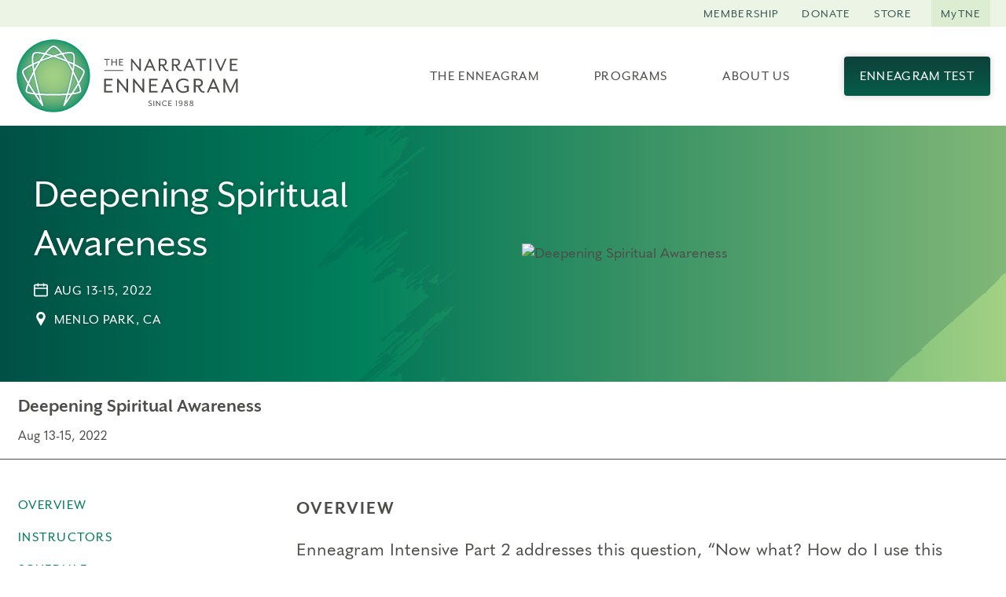

--- FILE ---
content_type: text/html; charset=UTF-8
request_url: https://www.narrativeenneagram.org/programs/deepening-spiritual-awareness-3/
body_size: 13859
content:
<!doctype html>
<html class="no-js" lang="en-US" >
<head>
<meta charset="UTF-8">
<meta http-equiv="X-UA-Compatible" content="IE=edge,chrome=1">
<meta name="viewport" content="width=device-width, initial-scale=1, viewport-fit=cover">

<script>document.documentElement.classList.remove("no-js");</script>


<!-- Global site tag (gtag.js) - Google Ads: 378474283 --> 
<script async src="https://www.googletagmanager.com/gtag/js?id=AW-378474283"></script> 
<script> window.dataLayer = window.dataLayer || []; function gtag(){dataLayer.push(arguments);} gtag('js', new Date()); gtag('config', 'AW-378474283'); </script>

<!-- Google Tag Manager --> 
<script>(function(w,d,s,l,i){w[l]=w[l]||[];w[l].push({'gtm.start': 
new Date().getTime(),event:'gtm.js'});var f=d.getElementsByTagName(s)[0], 
j=d.createElement(s),dl=l!='dataLayer'?'&l='+l:'';j.async=true;j.src= 
'https://www.googletagmanager.com/gtm.js?id='+i+dl;f.parentNode.insertBefore(j,f); 
})(window,document,'script','dataLayer','GTM-W5F9Z7V');</script> 
<!-- End Google Tag Manager -->

<!-- Global site tag (gtag.js) - Google Analytics -->
<script async src="https://www.googletagmanager.com/gtag/js?id=UA-245094-1"></script>
<script>
  window.dataLayer = window.dataLayer || [];
  function gtag(){dataLayer.push(arguments);}
  gtag('js', new Date());
  gtag('config', 'UA-245094-1');
</script>

<!-- Facebook Pixel Code -->
<script type='text/javascript'>
!function(f,b,e,v,n,t,s){if(f.fbq)return;n=f.fbq=function(){n.callMethod?
n.callMethod.apply(n,arguments):n.queue.push(arguments)};if(!f._fbq)f._fbq=n;
n.push=n;n.loaded=!0;n.version='2.0';n.queue=[];t=b.createElement(e);t.async=!0;
t.src=v;s=b.getElementsByTagName(e)[0];s.parentNode.insertBefore(t,s)}(window,
document,'script','https://connect.facebook.net/en_US/fbevents.js');
</script>
<!-- End Facebook Pixel Code -->
<script type='text/javascript'>
  fbq('init', '1195286067648944', {}, {
    "agent": "wordpress-4.9.19-3.0.6"
});
</script><script type='text/javascript'>
  fbq('track', 'PageView', []);
</script>
<!-- Facebook Pixel Code -->
<noscript>
<img height="1" width="1" style="display:none" alt="fbpx"
src="https://www.facebook.com/tr?id=1195286067648944&ev=PageView&noscript=1" />
</noscript>
<!-- End Facebook Pixel Code -->
<!-- Facebook Pixel Code -->
<script type='text/javascript'>
!function(f,b,e,v,n,t,s){if(f.fbq)return;n=f.fbq=function(){n.callMethod?
n.callMethod.apply(n,arguments):n.queue.push(arguments)};if(!f._fbq)f._fbq=n;
n.push=n;n.loaded=!0;n.version='2.0';n.queue=[];t=b.createElement(e);t.async=!0;
t.src=v;s=b.getElementsByTagName(e)[0];s.parentNode.insertBefore(t,s)}(window,
document,'script','https://connect.facebook.net/en_US/fbevents.js');
</script>
<!-- End Facebook Pixel Code -->
<script type='text/javascript'>
  fbq('init', '1195286067648944', {}, {
    "agent": "wordpress-4.9.19-3.0.6"
});
</script><script type='text/javascript'>
  fbq('track', 'PageView', []);
</script>
<!-- Facebook Pixel Code -->
<noscript>
<img height="1" width="1" style="display:none" alt="fbpx"
src="https://www.facebook.com/tr?id=1195286067648944&ev=PageView&noscript=1" />
</noscript>
<!-- End Facebook Pixel Code -->
<title>Deepening Spiritual Awareness &#x2d; The Narrative Enneagram</title>
	<style>img:is([sizes="auto" i], [sizes^="auto," i]) { contain-intrinsic-size: 3000px 1500px }</style>
	<meta name="robots" content="max-snippet:-1,max-image-preview:standard,max-video-preview:-1" />
<link rel="canonical" href="https://www.narrativeenneagram.org/programs/deepening-spiritual-awareness-3/" />
<meta property="og:type" content="article" />
<meta property="og:locale" content="en_US" />
<meta property="og:site_name" content="The Narrative Enneagram" />
<meta property="og:title" content="Deepening Spiritual Awareness" />
<meta property="og:url" content="https://www.narrativeenneagram.org/programs/deepening-spiritual-awareness-3/" />
<meta property="og:image" content="https://www.narrativeenneagram.org/wp-content/uploads/2022/03/cropped-TNE-Favicon.png" />
<meta property="og:image:width" content="512" />
<meta property="og:image:height" content="512" />
<meta property="og:image:alt" content="enneagram diagram" />
<meta property="article:published_time" content="2022-06-02T02:36:25+00:00" />
<meta property="article:modified_time" content="2026-01-14T08:52:24+00:00" />
<meta name="twitter:card" content="summary_large_image" />
<meta name="twitter:title" content="Deepening Spiritual Awareness" />
<meta name="twitter:image" content="https://www.narrativeenneagram.org/wp-content/uploads/2022/03/cropped-TNE-Favicon.png" />
<meta name="twitter:image:alt" content="enneagram diagram" />
<script type="application/ld+json">{"@context":"https://schema.org","@graph":[{"@type":"WebSite","@id":"https://www.narrativeenneagram.org/#/schema/WebSite","url":"https://www.narrativeenneagram.org/","name":"The Narrative Enneagram","description":"Bring the Enneagram to Life","inLanguage":"en-US","potentialAction":{"@type":"SearchAction","target":{"@type":"EntryPoint","urlTemplate":"https://www.narrativeenneagram.org/search/{search_term_string}/"},"query-input":"required name=search_term_string"},"publisher":{"@type":"Organization","@id":"https://www.narrativeenneagram.org/#/schema/Organization","name":"The Narrative Enneagram","url":"https://www.narrativeenneagram.org/","logo":{"@type":"ImageObject","url":"https://www.narrativeenneagram.org/wp-content/uploads/2022/03/cropped-TNE-Favicon.png","contentUrl":"https://www.narrativeenneagram.org/wp-content/uploads/2022/03/cropped-TNE-Favicon.png","width":512,"height":512}}},{"@type":"WebPage","@id":"https://www.narrativeenneagram.org/programs/deepening-spiritual-awareness-3/","url":"https://www.narrativeenneagram.org/programs/deepening-spiritual-awareness-3/","name":"Deepening Spiritual Awareness &#x2d; The Narrative Enneagram","inLanguage":"en-US","isPartOf":{"@id":"https://www.narrativeenneagram.org/#/schema/WebSite"},"breadcrumb":{"@type":"BreadcrumbList","@id":"https://www.narrativeenneagram.org/#/schema/BreadcrumbList","itemListElement":[{"@type":"ListItem","position":1,"item":"https://www.narrativeenneagram.org/","name":"The Narrative Enneagram"},{"@type":"ListItem","position":2,"name":"Deepening Spiritual Awareness"}]},"potentialAction":{"@type":"ReadAction","target":"https://www.narrativeenneagram.org/programs/deepening-spiritual-awareness-3/"},"datePublished":"2022-06-02T02:36:25+00:00","dateModified":"2026-01-14T08:52:24+00:00"}]}</script>
<link rel='dns-prefetch' href='//www.narrativeenneagram.org' />
<link rel='dns-prefetch' href='//www.googletagmanager.com' />
<style id='classic-theme-styles-inline-css' type='text/css'>
/*! This file is auto-generated */
.wp-block-button__link{color:#fff;background-color:#32373c;border-radius:9999px;box-shadow:none;text-decoration:none;padding:calc(.667em + 2px) calc(1.333em + 2px);font-size:1.125em}.wp-block-file__button{background:#32373c;color:#fff;text-decoration:none}
</style>
<style id='global-styles-inline-css' type='text/css'>
:root{--wp--preset--aspect-ratio--square: 1;--wp--preset--aspect-ratio--4-3: 4/3;--wp--preset--aspect-ratio--3-4: 3/4;--wp--preset--aspect-ratio--3-2: 3/2;--wp--preset--aspect-ratio--2-3: 2/3;--wp--preset--aspect-ratio--16-9: 16/9;--wp--preset--aspect-ratio--9-16: 9/16;--wp--preset--color--black: #000000;--wp--preset--color--cyan-bluish-gray: #abb8c3;--wp--preset--color--white: #ffffff;--wp--preset--color--pale-pink: #f78da7;--wp--preset--color--vivid-red: #cf2e2e;--wp--preset--color--luminous-vivid-orange: #ff6900;--wp--preset--color--luminous-vivid-amber: #fcb900;--wp--preset--color--light-green-cyan: #7bdcb5;--wp--preset--color--vivid-green-cyan: #00d084;--wp--preset--color--pale-cyan-blue: #8ed1fc;--wp--preset--color--vivid-cyan-blue: #0693e3;--wp--preset--color--vivid-purple: #9b51e0;--wp--preset--gradient--vivid-cyan-blue-to-vivid-purple: linear-gradient(135deg,rgba(6,147,227,1) 0%,rgb(155,81,224) 100%);--wp--preset--gradient--light-green-cyan-to-vivid-green-cyan: linear-gradient(135deg,rgb(122,220,180) 0%,rgb(0,208,130) 100%);--wp--preset--gradient--luminous-vivid-amber-to-luminous-vivid-orange: linear-gradient(135deg,rgba(252,185,0,1) 0%,rgba(255,105,0,1) 100%);--wp--preset--gradient--luminous-vivid-orange-to-vivid-red: linear-gradient(135deg,rgba(255,105,0,1) 0%,rgb(207,46,46) 100%);--wp--preset--gradient--very-light-gray-to-cyan-bluish-gray: linear-gradient(135deg,rgb(238,238,238) 0%,rgb(169,184,195) 100%);--wp--preset--gradient--cool-to-warm-spectrum: linear-gradient(135deg,rgb(74,234,220) 0%,rgb(151,120,209) 20%,rgb(207,42,186) 40%,rgb(238,44,130) 60%,rgb(251,105,98) 80%,rgb(254,248,76) 100%);--wp--preset--gradient--blush-light-purple: linear-gradient(135deg,rgb(255,206,236) 0%,rgb(152,150,240) 100%);--wp--preset--gradient--blush-bordeaux: linear-gradient(135deg,rgb(254,205,165) 0%,rgb(254,45,45) 50%,rgb(107,0,62) 100%);--wp--preset--gradient--luminous-dusk: linear-gradient(135deg,rgb(255,203,112) 0%,rgb(199,81,192) 50%,rgb(65,88,208) 100%);--wp--preset--gradient--pale-ocean: linear-gradient(135deg,rgb(255,245,203) 0%,rgb(182,227,212) 50%,rgb(51,167,181) 100%);--wp--preset--gradient--electric-grass: linear-gradient(135deg,rgb(202,248,128) 0%,rgb(113,206,126) 100%);--wp--preset--gradient--midnight: linear-gradient(135deg,rgb(2,3,129) 0%,rgb(40,116,252) 100%);--wp--preset--font-size--small: 13px;--wp--preset--font-size--medium: 20px;--wp--preset--font-size--large: 36px;--wp--preset--font-size--x-large: 42px;--wp--preset--spacing--20: 0.44rem;--wp--preset--spacing--30: 0.67rem;--wp--preset--spacing--40: 1rem;--wp--preset--spacing--50: 1.5rem;--wp--preset--spacing--60: 2.25rem;--wp--preset--spacing--70: 3.38rem;--wp--preset--spacing--80: 5.06rem;--wp--preset--shadow--natural: 6px 6px 9px rgba(0, 0, 0, 0.2);--wp--preset--shadow--deep: 12px 12px 50px rgba(0, 0, 0, 0.4);--wp--preset--shadow--sharp: 6px 6px 0px rgba(0, 0, 0, 0.2);--wp--preset--shadow--outlined: 6px 6px 0px -3px rgba(255, 255, 255, 1), 6px 6px rgba(0, 0, 0, 1);--wp--preset--shadow--crisp: 6px 6px 0px rgba(0, 0, 0, 1);}:where(.is-layout-flex){gap: 0.5em;}:where(.is-layout-grid){gap: 0.5em;}body .is-layout-flex{display: flex;}.is-layout-flex{flex-wrap: wrap;align-items: center;}.is-layout-flex > :is(*, div){margin: 0;}body .is-layout-grid{display: grid;}.is-layout-grid > :is(*, div){margin: 0;}:where(.wp-block-columns.is-layout-flex){gap: 2em;}:where(.wp-block-columns.is-layout-grid){gap: 2em;}:where(.wp-block-post-template.is-layout-flex){gap: 1.25em;}:where(.wp-block-post-template.is-layout-grid){gap: 1.25em;}.has-black-color{color: var(--wp--preset--color--black) !important;}.has-cyan-bluish-gray-color{color: var(--wp--preset--color--cyan-bluish-gray) !important;}.has-white-color{color: var(--wp--preset--color--white) !important;}.has-pale-pink-color{color: var(--wp--preset--color--pale-pink) !important;}.has-vivid-red-color{color: var(--wp--preset--color--vivid-red) !important;}.has-luminous-vivid-orange-color{color: var(--wp--preset--color--luminous-vivid-orange) !important;}.has-luminous-vivid-amber-color{color: var(--wp--preset--color--luminous-vivid-amber) !important;}.has-light-green-cyan-color{color: var(--wp--preset--color--light-green-cyan) !important;}.has-vivid-green-cyan-color{color: var(--wp--preset--color--vivid-green-cyan) !important;}.has-pale-cyan-blue-color{color: var(--wp--preset--color--pale-cyan-blue) !important;}.has-vivid-cyan-blue-color{color: var(--wp--preset--color--vivid-cyan-blue) !important;}.has-vivid-purple-color{color: var(--wp--preset--color--vivid-purple) !important;}.has-black-background-color{background-color: var(--wp--preset--color--black) !important;}.has-cyan-bluish-gray-background-color{background-color: var(--wp--preset--color--cyan-bluish-gray) !important;}.has-white-background-color{background-color: var(--wp--preset--color--white) !important;}.has-pale-pink-background-color{background-color: var(--wp--preset--color--pale-pink) !important;}.has-vivid-red-background-color{background-color: var(--wp--preset--color--vivid-red) !important;}.has-luminous-vivid-orange-background-color{background-color: var(--wp--preset--color--luminous-vivid-orange) !important;}.has-luminous-vivid-amber-background-color{background-color: var(--wp--preset--color--luminous-vivid-amber) !important;}.has-light-green-cyan-background-color{background-color: var(--wp--preset--color--light-green-cyan) !important;}.has-vivid-green-cyan-background-color{background-color: var(--wp--preset--color--vivid-green-cyan) !important;}.has-pale-cyan-blue-background-color{background-color: var(--wp--preset--color--pale-cyan-blue) !important;}.has-vivid-cyan-blue-background-color{background-color: var(--wp--preset--color--vivid-cyan-blue) !important;}.has-vivid-purple-background-color{background-color: var(--wp--preset--color--vivid-purple) !important;}.has-black-border-color{border-color: var(--wp--preset--color--black) !important;}.has-cyan-bluish-gray-border-color{border-color: var(--wp--preset--color--cyan-bluish-gray) !important;}.has-white-border-color{border-color: var(--wp--preset--color--white) !important;}.has-pale-pink-border-color{border-color: var(--wp--preset--color--pale-pink) !important;}.has-vivid-red-border-color{border-color: var(--wp--preset--color--vivid-red) !important;}.has-luminous-vivid-orange-border-color{border-color: var(--wp--preset--color--luminous-vivid-orange) !important;}.has-luminous-vivid-amber-border-color{border-color: var(--wp--preset--color--luminous-vivid-amber) !important;}.has-light-green-cyan-border-color{border-color: var(--wp--preset--color--light-green-cyan) !important;}.has-vivid-green-cyan-border-color{border-color: var(--wp--preset--color--vivid-green-cyan) !important;}.has-pale-cyan-blue-border-color{border-color: var(--wp--preset--color--pale-cyan-blue) !important;}.has-vivid-cyan-blue-border-color{border-color: var(--wp--preset--color--vivid-cyan-blue) !important;}.has-vivid-purple-border-color{border-color: var(--wp--preset--color--vivid-purple) !important;}.has-vivid-cyan-blue-to-vivid-purple-gradient-background{background: var(--wp--preset--gradient--vivid-cyan-blue-to-vivid-purple) !important;}.has-light-green-cyan-to-vivid-green-cyan-gradient-background{background: var(--wp--preset--gradient--light-green-cyan-to-vivid-green-cyan) !important;}.has-luminous-vivid-amber-to-luminous-vivid-orange-gradient-background{background: var(--wp--preset--gradient--luminous-vivid-amber-to-luminous-vivid-orange) !important;}.has-luminous-vivid-orange-to-vivid-red-gradient-background{background: var(--wp--preset--gradient--luminous-vivid-orange-to-vivid-red) !important;}.has-very-light-gray-to-cyan-bluish-gray-gradient-background{background: var(--wp--preset--gradient--very-light-gray-to-cyan-bluish-gray) !important;}.has-cool-to-warm-spectrum-gradient-background{background: var(--wp--preset--gradient--cool-to-warm-spectrum) !important;}.has-blush-light-purple-gradient-background{background: var(--wp--preset--gradient--blush-light-purple) !important;}.has-blush-bordeaux-gradient-background{background: var(--wp--preset--gradient--blush-bordeaux) !important;}.has-luminous-dusk-gradient-background{background: var(--wp--preset--gradient--luminous-dusk) !important;}.has-pale-ocean-gradient-background{background: var(--wp--preset--gradient--pale-ocean) !important;}.has-electric-grass-gradient-background{background: var(--wp--preset--gradient--electric-grass) !important;}.has-midnight-gradient-background{background: var(--wp--preset--gradient--midnight) !important;}.has-small-font-size{font-size: var(--wp--preset--font-size--small) !important;}.has-medium-font-size{font-size: var(--wp--preset--font-size--medium) !important;}.has-large-font-size{font-size: var(--wp--preset--font-size--large) !important;}.has-x-large-font-size{font-size: var(--wp--preset--font-size--x-large) !important;}
:where(.wp-block-post-template.is-layout-flex){gap: 1.25em;}:where(.wp-block-post-template.is-layout-grid){gap: 1.25em;}
:where(.wp-block-columns.is-layout-flex){gap: 2em;}:where(.wp-block-columns.is-layout-grid){gap: 2em;}
:root :where(.wp-block-pullquote){font-size: 1.5em;line-height: 1.6;}
</style>
<link rel='stylesheet' id='wm-styles-css' href='https://www.narrativeenneagram.org/wp-content/themes/narrative-enneagram-theme/css/styles.min.css?ver=1768357631' type='text/css' media='all' />
<script type="text/javascript" src="https://www.narrativeenneagram.org/wp-includes/js/jquery/jquery.min.js?ver=3.7.1" id="jquery-core-js"></script>
<script type="text/javascript" src="https://www.narrativeenneagram.org/wp-includes/js/jquery/jquery-migrate.min.js?ver=3.4.1" id="jquery-migrate-js"></script>

<!-- Google tag (gtag.js) snippet added by Site Kit -->
<!-- Google Analytics snippet added by Site Kit -->
<script type="text/javascript" src="https://www.googletagmanager.com/gtag/js?id=GT-MQJ46GF" id="google_gtagjs-js" async></script>
<script type="text/javascript" id="google_gtagjs-js-after">
/* <![CDATA[ */
window.dataLayer = window.dataLayer || [];function gtag(){dataLayer.push(arguments);}
gtag("set","linker",{"domains":["www.narrativeenneagram.org"]});
gtag("js", new Date());
gtag("set", "developer_id.dZTNiMT", true);
gtag("config", "GT-MQJ46GF");
/* ]]> */
</script>
<link rel="https://api.w.org/" href="https://www.narrativeenneagram.org/wp-json/" /><link rel="EditURI" type="application/rsd+xml" title="RSD" href="https://www.narrativeenneagram.org/xmlrpc.php?rsd" />
<link rel="alternate" title="oEmbed (JSON)" type="application/json+oembed" href="https://www.narrativeenneagram.org/wp-json/oembed/1.0/embed?url=https%3A%2F%2Fwww.narrativeenneagram.org%2Fprograms%2Fdeepening-spiritual-awareness-3%2F" />
<link rel="alternate" title="oEmbed (XML)" type="text/xml+oembed" href="https://www.narrativeenneagram.org/wp-json/oembed/1.0/embed?url=https%3A%2F%2Fwww.narrativeenneagram.org%2Fprograms%2Fdeepening-spiritual-awareness-3%2F&#038;format=xml" />
<meta name="generator" content="Site Kit by Google 1.162.1" /><link rel="icon" href="https://www.narrativeenneagram.org/wp-content/uploads/2022/03/cropped-TNE-Favicon-32x32.png" sizes="32x32" />
<link rel="icon" href="https://www.narrativeenneagram.org/wp-content/uploads/2022/03/cropped-TNE-Favicon-192x192.png" sizes="192x192" />
<link rel="apple-touch-icon" href="https://www.narrativeenneagram.org/wp-content/uploads/2022/03/cropped-TNE-Favicon-180x180.png" />
<meta name="msapplication-TileImage" content="https://www.narrativeenneagram.org/wp-content/uploads/2022/03/cropped-TNE-Favicon-270x270.png" />


<script>
function check_webp_feature(feature, callback) {
    var kTestImages = {
        lossy: "UklGRiIAAABXRUJQVlA4IBYAAAAwAQCdASoBAAEADsD+JaQAA3AAAAAA",
        lossless: "UklGRhoAAABXRUJQVlA4TA0AAAAvAAAAEAcQERGIiP4HAA==",
        alpha: "UklGRkoAAABXRUJQVlA4WAoAAAAQAAAAAAAAAAAAQUxQSAwAAAARBxAR/Q9ERP8DAABWUDggGAAAABQBAJ0BKgEAAQAAAP4AAA3AAP7mtQAAAA==",
        animation: "UklGRlIAAABXRUJQVlA4WAoAAAASAAAAAAAAAAAAQU5JTQYAAAD/////AABBTk1GJgAAAAAAAAAAAAAAAAAAAGQAAABWUDhMDQAAAC8AAAAQBxAREYiI/gcA"
    };
    var img = new Image();
    img.onload = function () {
        var result = (img.width > 0) && (img.height > 0);
        callback(feature, result);
    };
    img.onerror = function () {
        callback(feature, false);
    };
    img.src = "data:image/webp;base64," + kTestImages[feature];
}
check_webp_feature('lossy', function (feature, isSupported) {
    if (!isSupported) {
        document.body.classList.add("no-lossy-webp");
    }
    else{
        document.body.classList.add("lossy-webp-supported");
    }
});
</script>

</head>
<body class="wp-singular tne_events-template-default single single-tne_events postid-4138 wp-theme-narrative-enneagram-theme has-utility-menu">

<svg class="visually-hidden" aria-hidden="true">

                
  <linearGradient id="icon-gradient-green" x2="1" y2="1">
    <stop offset="0%" stop-color="#065D49" />
    <stop offset="100%" stop-color="#0D4039" />
  </linearGradient>
    <linearGradient id="icon-gradient-purple" x2="1" y2="1">
    <stop offset="0%" stop-color="#856DA2" />
    <stop offset="100%" stop-color="#3E1E5D" />
  </linearGradient>


  <linearGradient id="logo-gradient" x1="50%" y1="0%" x2="50%" y2="100%" > 
            
        <stop offset="0%" stop-color="#065D49">
            <animate attributeName="stop-color" from="#065D49" to="#856DA2" dur="0.5s" repeatCount="0" fill="freeze"></animate>
        </stop>

        <stop offset="100%" stop-color="#0D4039">
            <animate attributeName="stop-color" from="#0D4039" to="#3E1E5D" dur="0.5s" repeatCount="0" fill="freeze"></animate>
        </stop>

    </linearGradient> 

</svg>



<header class="site-header" id="site-header">
    
    <div class="site-header-main">
        <div class="wrapper">

            <div class="site-header__inner">

                <a class="site-header__logo" href="https://www.narrativeenneagram.org" aria-label="The Narrative Enneagram Homepage" rel="home">
                    <img src="https://www.narrativeenneagram.org/wp-content/themes/narrative-enneagram-theme/images/logo-the-narrative-enneagram.svg" alt="The Narrative Enneagram logo">
                </a>

                
                <div class="site-header__main">
                    

                        <div id="site-nav-wrapper" class="site-nav-wrapper">

                            <div id="site-nav-drawer" class="site-nav-drawer">
                            
                                <button id="btn-site-nav" class="btn-site-nav" type="button">
                                    <span class="visually-hidden">Menu</span>
                                    <svg class="icon icon--menu" aria-hidden="true"><use xlink:href="https://www.narrativeenneagram.org/wp-content/themes/narrative-enneagram-theme/icons/sprite.svg?v=1768357631#menu"></use></svg>
                                    <svg class="icon icon--close" aria-hidden="true"><use xlink:href="https://www.narrativeenneagram.org/wp-content/themes/narrative-enneagram-theme/icons/sprite.svg?v=1768357631#close"></use></svg>
                                </button>

                                <nav class="site-nav" id="site-navigation" aria-label="Main menu" role="navigation">

                                    <ul id="main-menu" class="main-menu"><li id="menu-item-23" class="menu-item menu-item-type-post_type menu-item-object-page menu-item-has-children menu-item-23 main-menu__item main-menu__item--lvl-1"><a href="https://www.narrativeenneagram.org/the-enneagram/" class="main-menu__link main-menu__link--lvl-1" tabindex="0">The Enneagram</a><button class="btn-sub-menu btn-sub-menu--lvl-1"><span class="visually-hidden">Submenu</span><svg class="icon icon--chevron-down" aria-hidden="true"><use xlink:href="https://www.narrativeenneagram.org/wp-content/themes/narrative-enneagram-theme/icons/sprite.svg?v=1768357631#chevron-down"></use></svg></button><div class='main-menu__panel main-menu__panel--lvl-1'>
<ul class="sub-menu main-menu__submenu main-menu__submenu--lvl-1">
	<li id="menu-item-61" class="menu-item menu-item-type-post_type menu-item-object-page menu-item-has-children menu-item-61 main-menu__item main-menu__item--lvl-2"><a href="https://www.narrativeenneagram.org/explore-the-enneagram/" class="main-menu__link main-menu__link--lvl-2" tabindex="0">Explore the Enneagram</a><button class="btn-sub-menu btn-sub-menu--lvl-2"><span class="visually-hidden">Submenu</span><svg class="icon icon--chevron-down" aria-hidden="true"><use xlink:href="https://www.narrativeenneagram.org/wp-content/themes/narrative-enneagram-theme/icons/sprite.svg?v=1768357631#chevron-down"></use></svg></button><div class='main-menu__panel main-menu__panel--lvl-2'>
	<ul class="sub-menu main-menu__submenu main-menu__submenu--lvl-2">
		<li id="menu-item-64" class="menu-item menu-item-type-post_type menu-item-object-page menu-item-64 main-menu__item main-menu__item--lvl-3"><a href="https://www.narrativeenneagram.org/discover-your-type/" class="main-menu__link main-menu__link--lvl-3" tabindex="0">Discover Your Type</a></li>
		<li id="menu-item-65" class="menu-item menu-item-type-post_type menu-item-object-page menu-item-65 main-menu__item main-menu__item--lvl-3"><a href="https://www.narrativeenneagram.org/three-centers-of-intelligence/" class="main-menu__link main-menu__link--lvl-3" tabindex="0">Three Centers of Intelligence</a></li>
		<li id="menu-item-66" class="menu-item menu-item-type-post_type menu-item-object-page menu-item-66 main-menu__item main-menu__item--lvl-3"><a href="https://www.narrativeenneagram.org/type-comparisons/" class="main-menu__link main-menu__link--lvl-3" tabindex="0">Type Comparisons</a></li>
		<li id="menu-item-67" class="menu-item menu-item-type-post_type menu-item-object-page menu-item-67 main-menu__item main-menu__item--lvl-3"><a href="https://www.narrativeenneagram.org/instinctual-subtypes/" class="main-menu__link main-menu__link--lvl-3" tabindex="0">Instinctual Subtypes</a></li>
		<li id="menu-item-68" class="menu-item menu-item-type-post_type menu-item-object-page menu-item-68 main-menu__item main-menu__item--lvl-3"><a href="https://www.narrativeenneagram.org/common-enneagram-questions/" class="main-menu__link main-menu__link--lvl-3" tabindex="0">Common Enneagram Questions</a></li>
		<li id="menu-item-6208" class="menu-item menu-item-type-post_type menu-item-object-page menu-item-6208 main-menu__item main-menu__item--lvl-3"><a href="https://www.narrativeenneagram.org/resources/" class="main-menu__link main-menu__link--lvl-3" tabindex="0">Enneagram Books</a></li>
	</ul>
</div><!-- .main-menu__panel --></li>
	<li id="menu-item-62" class="menu-item menu-item-type-post_type menu-item-object-page menu-item-has-children menu-item-62 main-menu__item main-menu__item--lvl-2"><a href="https://www.narrativeenneagram.org/tour-the-nine-types/" class="main-menu__link main-menu__link--lvl-2" tabindex="0">Tour the Nine Types</a><button class="btn-sub-menu btn-sub-menu--lvl-2"><span class="visually-hidden">Submenu</span><svg class="icon icon--chevron-down" aria-hidden="true"><use xlink:href="https://www.narrativeenneagram.org/wp-content/themes/narrative-enneagram-theme/icons/sprite.svg?v=1768357631#chevron-down"></use></svg></button><div class='main-menu__panel main-menu__panel--lvl-2'>
	<ul class="sub-menu main-menu__submenu main-menu__submenu--lvl-2">
		<li id="menu-item-76" class="menu-item menu-item-type-custom menu-item-object-custom menu-item-76 main-menu__item main-menu__item--lvl-3"><a href="/enneagram-type/type-1-the-improver" class="main-menu__link main-menu__link--lvl-3" tabindex="0">1 The Improver</a></li>
		<li id="menu-item-77" class="menu-item menu-item-type-custom menu-item-object-custom menu-item-77 main-menu__item main-menu__item--lvl-3"><a href="/enneagram-type/type-2-the-giver" class="main-menu__link main-menu__link--lvl-3" tabindex="0">2 The Giver</a></li>
		<li id="menu-item-78" class="menu-item menu-item-type-custom menu-item-object-custom menu-item-78 main-menu__item main-menu__item--lvl-3"><a href="/enneagram-type/type-3-the-performer" class="main-menu__link main-menu__link--lvl-3" tabindex="0">3 The Performer</a></li>
		<li id="menu-item-79" class="menu-item menu-item-type-custom menu-item-object-custom menu-item-79 main-menu__item main-menu__item--lvl-3"><a href="/enneagram-type/type-4-the-individualist" class="main-menu__link main-menu__link--lvl-3" tabindex="0">4 The Individualist</a></li>
		<li id="menu-item-2999" class="menu-item menu-item-type-custom menu-item-object-custom menu-item-2999 main-menu__item main-menu__item--lvl-3"><a href="/enneagram-type/type-5-the-observer" class="main-menu__link main-menu__link--lvl-3" tabindex="0">5 The Observer</a></li>
		<li id="menu-item-3000" class="menu-item menu-item-type-custom menu-item-object-custom menu-item-3000 main-menu__item main-menu__item--lvl-3"><a href="/enneagram-type/type-6-the-questioner" class="main-menu__link main-menu__link--lvl-3" tabindex="0">6 The Questioner</a></li>
		<li id="menu-item-3001" class="menu-item menu-item-type-custom menu-item-object-custom menu-item-3001 main-menu__item main-menu__item--lvl-3"><a href="/enneagram-type/type-7-the-enthusiast/" class="main-menu__link main-menu__link--lvl-3" tabindex="0">7 The Enthusiast</a></li>
		<li id="menu-item-3002" class="menu-item menu-item-type-custom menu-item-object-custom menu-item-3002 main-menu__item main-menu__item--lvl-3"><a href="/enneagram-type/type-8-the-protector/" class="main-menu__link main-menu__link--lvl-3" tabindex="0">8 The Protector</a></li>
		<li id="menu-item-3003" class="menu-item menu-item-type-custom menu-item-object-custom menu-item-3003 main-menu__item main-menu__item--lvl-3"><a href="/enneagram-type/type-9-the-mediator/" class="main-menu__link main-menu__link--lvl-3" tabindex="0">9 The Mediator</a></li>
	</ul>
</div><!-- .main-menu__panel --></li>
	<li id="menu-item-63" class="menu-item menu-item-type-post_type menu-item-object-page menu-item-has-children menu-item-63 main-menu__item main-menu__item--lvl-2"><a href="https://www.narrativeenneagram.org/engage-the-enneagram/" class="main-menu__link main-menu__link--lvl-2" tabindex="0">Engage the Enneagram</a><button class="btn-sub-menu btn-sub-menu--lvl-2"><span class="visually-hidden">Submenu</span><svg class="icon icon--chevron-down" aria-hidden="true"><use xlink:href="https://www.narrativeenneagram.org/wp-content/themes/narrative-enneagram-theme/icons/sprite.svg?v=1768357631#chevron-down"></use></svg></button><div class='main-menu__panel main-menu__panel--lvl-2'>
	<ul class="sub-menu main-menu__submenu main-menu__submenu--lvl-2">
		<li id="menu-item-5405" class="menu-item menu-item-type-post_type menu-item-object-page menu-item-5405 main-menu__item main-menu__item--lvl-3"><a href="https://www.narrativeenneagram.org/find-a-teacher-or-practitioner/" class="main-menu__link main-menu__link--lvl-3" tabindex="0">Teacher and Practitioner Directory</a></li>
		<li id="menu-item-71" class="menu-item menu-item-type-post_type menu-item-object-page menu-item-71 main-menu__item main-menu__item--lvl-3"><a href="https://www.narrativeenneagram.org/love-relationships/" class="main-menu__link main-menu__link--lvl-3" tabindex="0">Love &#038; Relationships</a></li>
		<li id="menu-item-72" class="menu-item menu-item-type-post_type menu-item-object-page menu-item-72 main-menu__item main-menu__item--lvl-3"><a href="https://www.narrativeenneagram.org/spirituality/" class="main-menu__link main-menu__link--lvl-3" tabindex="0">Spirituality</a></li>
		<li id="menu-item-3229" class="menu-item menu-item-type-post_type menu-item-object-page menu-item-3229 main-menu__item main-menu__item--lvl-3"><a href="https://www.narrativeenneagram.org/somatics/" class="main-menu__link main-menu__link--lvl-3" tabindex="0">Somatics</a></li>
		<li id="menu-item-73" class="menu-item menu-item-type-post_type menu-item-object-page menu-item-73 main-menu__item main-menu__item--lvl-3"><a href="https://www.narrativeenneagram.org/in-the-workplace/" class="main-menu__link main-menu__link--lvl-3" tabindex="0">In the Workplace</a></li>
		<li id="menu-item-74" class="menu-item menu-item-type-post_type menu-item-object-page menu-item-74 main-menu__item main-menu__item--lvl-3"><a href="https://www.narrativeenneagram.org/therapy-coaching/" class="main-menu__link main-menu__link--lvl-3" tabindex="0">Therapy &#038; Coaching</a></li>
		<li id="menu-item-75" class="menu-item menu-item-type-post_type menu-item-object-page menu-item-75 main-menu__item main-menu__item--lvl-3"><a href="https://www.narrativeenneagram.org/social-change/" class="main-menu__link main-menu__link--lvl-3" tabindex="0">Social Change</a></li>
	</ul>
</div><!-- .main-menu__panel --></li>
<li class="main-menu__item--cta main-menu__item--lvl-2"><div class='main-menu__cta drawer-box'><img src='https://www.narrativeenneagram.org/wp-content/uploads/2025/01/NEW-Free-Guide_PLAIN_16x9-aspect-ratio-400-225.png' alt='Image of the Enneagram Guide' width='400' height='225' /><div><p class='small-text'></p><a class='button button--small' href='https://www.narrativeenneagram.org/free-enneagram-guide/'>Free Enneagram Guide</a></div></div><!-- .main-menu__cta --></li></ul>
</div><!-- .main-menu__panel --></li>
<li id="menu-item-22" class="menu-item menu-item-type-post_type menu-item-object-page menu-item-has-children menu-item-22 main-menu__item main-menu__item--lvl-1"><a href="https://www.narrativeenneagram.org/programs/" class="main-menu__link main-menu__link--lvl-1" tabindex="0">Programs</a><button class="btn-sub-menu btn-sub-menu--lvl-1"><span class="visually-hidden">Submenu</span><svg class="icon icon--chevron-down" aria-hidden="true"><use xlink:href="https://www.narrativeenneagram.org/wp-content/themes/narrative-enneagram-theme/icons/sprite.svg?v=1768357631#chevron-down"></use></svg></button><div class='main-menu__panel main-menu__panel--lvl-1'>
<ul class="sub-menu main-menu__submenu main-menu__submenu--lvl-1">
	<li id="menu-item-1173" class="menu-item menu-item-type-post_type menu-item-object-page menu-item-has-children menu-item-1173 main-menu__item main-menu__item--lvl-2"><a href="https://www.narrativeenneagram.org/program-tracks/" class="main-menu__link main-menu__link--lvl-2" tabindex="0">Program Tracks</a><button class="btn-sub-menu btn-sub-menu--lvl-2"><span class="visually-hidden">Submenu</span><svg class="icon icon--chevron-down" aria-hidden="true"><use xlink:href="https://www.narrativeenneagram.org/wp-content/themes/narrative-enneagram-theme/icons/sprite.svg?v=1768357631#chevron-down"></use></svg></button><div class='main-menu__panel main-menu__panel--lvl-2'>
	<ul class="sub-menu main-menu__submenu main-menu__submenu--lvl-2">
		<li id="menu-item-1178" class="menu-item menu-item-type-post_type menu-item-object-page menu-item-1178 main-menu__item main-menu__item--lvl-3"><a href="https://www.narrativeenneagram.org/foundational-courses/" class="main-menu__link main-menu__link--lvl-3" tabindex="0">Foundational Courses</a></li>
		<li id="menu-item-5687" class="menu-item menu-item-type-post_type menu-item-object-page menu-item-5687 main-menu__item main-menu__item--lvl-3"><a href="https://www.narrativeenneagram.org/professional-certification/" class="main-menu__link main-menu__link--lvl-3" tabindex="0">Professional Certification</a></li>
		<li id="menu-item-6441" class="menu-item menu-item-type-post_type menu-item-object-page menu-item-6441 main-menu__item main-menu__item--lvl-3"><a href="https://www.narrativeenneagram.org/everyday-exploration/" class="main-menu__link main-menu__link--lvl-3" tabindex="0">Everyday Exploration</a></li>
		<li id="menu-item-5541" class="menu-item menu-item-type-post_type menu-item-object-page menu-item-5541 main-menu__item main-menu__item--lvl-3"><a href="https://www.narrativeenneagram.org/international-programs/" class="main-menu__link main-menu__link--lvl-3" tabindex="0">International Certifying Affiliates</a></li>
	</ul>
</div><!-- .main-menu__panel --></li>
	<li id="menu-item-1171" class="menu-item menu-item-type-post_type menu-item-object-page menu-item-has-children menu-item-1171 main-menu__item main-menu__item--lvl-2"><a href="https://www.narrativeenneagram.org/classes-events/" class="main-menu__link main-menu__link--lvl-2" tabindex="0">Classes &#038; Events</a><button class="btn-sub-menu btn-sub-menu--lvl-2"><span class="visually-hidden">Submenu</span><svg class="icon icon--chevron-down" aria-hidden="true"><use xlink:href="https://www.narrativeenneagram.org/wp-content/themes/narrative-enneagram-theme/icons/sprite.svg?v=1768357631#chevron-down"></use></svg></button><div class='main-menu__panel main-menu__panel--lvl-2'>
	<ul class="sub-menu main-menu__submenu main-menu__submenu--lvl-2">
		<li id="menu-item-2388" class="menu-item menu-item-type-post_type menu-item-object-page menu-item-2388 main-menu__item main-menu__item--lvl-3"><a href="https://www.narrativeenneagram.org/program-calendar/" class="main-menu__link main-menu__link--lvl-3" tabindex="0">Program Calendar</a></li>
		<li id="menu-item-3602" class="menu-item menu-item-type-custom menu-item-object-custom menu-item-3602 main-menu__item main-menu__item--lvl-3"><a href="https://narrativeenneagram.org/program-calendar/?location=&#038;state=&#038;duration=upto_8_hours" class="main-menu__link main-menu__link--lvl-3" tabindex="0">Up to 8 Hour Events</a></li>
		<li id="menu-item-5752" class="menu-item menu-item-type-post_type menu-item-object-page menu-item-5752 main-menu__item main-menu__item--lvl-3"><a href="https://www.narrativeenneagram.org/international-events/" class="main-menu__link main-menu__link--lvl-3" tabindex="0">International Events</a></li>
	</ul>
</div><!-- .main-menu__panel --></li>
	<li id="menu-item-1170" class="menu-item menu-item-type-post_type menu-item-object-page menu-item-has-children menu-item-1170 main-menu__item main-menu__item--lvl-2"><a href="https://www.narrativeenneagram.org/student-information-hub/" class="main-menu__link main-menu__link--lvl-2" tabindex="0">Student Information Hub</a><button class="btn-sub-menu btn-sub-menu--lvl-2"><span class="visually-hidden">Submenu</span><svg class="icon icon--chevron-down" aria-hidden="true"><use xlink:href="https://www.narrativeenneagram.org/wp-content/themes/narrative-enneagram-theme/icons/sprite.svg?v=1768357631#chevron-down"></use></svg></button><div class='main-menu__panel main-menu__panel--lvl-2'>
	<ul class="sub-menu main-menu__submenu main-menu__submenu--lvl-2">
		<li id="menu-item-1169" class="menu-item menu-item-type-post_type menu-item-object-page menu-item-1169 main-menu__item main-menu__item--lvl-3"><a href="https://www.narrativeenneagram.org/where-do-i-start/" class="main-menu__link main-menu__link--lvl-3" tabindex="0">Where Do I Start?</a></li>
		<li id="menu-item-1168" class="menu-item menu-item-type-post_type menu-item-object-page menu-item-1168 main-menu__item main-menu__item--lvl-3"><a href="https://www.narrativeenneagram.org/why-the-narrative-enneagram/" class="main-menu__link main-menu__link--lvl-3" tabindex="0">Why the Narrative Enneagram?</a></li>
		<li id="menu-item-6658" class="menu-item menu-item-type-post_type menu-item-object-page menu-item-6658 main-menu__item main-menu__item--lvl-3"><a href="https://www.narrativeenneagram.org/costs-scholarships/" class="main-menu__link main-menu__link--lvl-3" tabindex="0">Costs &#038; Scholarships</a></li>
		<li id="menu-item-3124" class="menu-item menu-item-type-post_type menu-item-object-page menu-item-3124 main-menu__item main-menu__item--lvl-3"><a href="https://www.narrativeenneagram.org/program-faq/" class="main-menu__link main-menu__link--lvl-3" tabindex="0">Program FAQ</a></li>
	</ul>
</div><!-- .main-menu__panel --></li>
<li class="main-menu__item--cta main-menu__item--lvl-2"><div class='main-menu__cta drawer-box'><img src='https://www.narrativeenneagram.org/wp-content/uploads/2022/09/Zoom-panel_purple_-aspect-ratio-400-225.jpg' alt='illustrated graphic of 8 people waving hello on zoom' width='400' height='225' /><div><p class='small-text'></p><a class='button button--small' href='https://www.narrativeenneagram.org/program-calendar/'>Program Calendar</a></div></div><!-- .main-menu__cta --></li></ul>
</div><!-- .main-menu__panel --></li>
<li id="menu-item-3927" class="menu-item menu-item-type-post_type menu-item-object-page menu-item-has-children menu-item-3927 main-menu__item main-menu__item--lvl-1"><a href="https://www.narrativeenneagram.org/about-us/" class="main-menu__link main-menu__link--lvl-1" tabindex="0">About Us</a><button class="btn-sub-menu btn-sub-menu--lvl-1"><span class="visually-hidden">Submenu</span><svg class="icon icon--chevron-down" aria-hidden="true"><use xlink:href="https://www.narrativeenneagram.org/wp-content/themes/narrative-enneagram-theme/icons/sprite.svg?v=1768357631#chevron-down"></use></svg></button><div class='main-menu__panel main-menu__panel--lvl-1'>
<ul class="sub-menu main-menu__submenu main-menu__submenu--lvl-1">
	<li id="menu-item-1196" class="menu-item menu-item-type-post_type menu-item-object-page menu-item-has-children menu-item-1196 main-menu__item main-menu__item--lvl-2"><a href="https://www.narrativeenneagram.org/our-story/" class="main-menu__link main-menu__link--lvl-2" tabindex="0">Our Story</a><button class="btn-sub-menu btn-sub-menu--lvl-2"><span class="visually-hidden">Submenu</span><svg class="icon icon--chevron-down" aria-hidden="true"><use xlink:href="https://www.narrativeenneagram.org/wp-content/themes/narrative-enneagram-theme/icons/sprite.svg?v=1768357631#chevron-down"></use></svg></button><div class='main-menu__panel main-menu__panel--lvl-2'>
	<ul class="sub-menu main-menu__submenu main-menu__submenu--lvl-2">
		<li id="menu-item-1399" class="menu-item menu-item-type-post_type menu-item-object-page menu-item-1399 main-menu__item main-menu__item--lvl-3"><a href="https://www.narrativeenneagram.org/founders/" class="main-menu__link main-menu__link--lvl-3" tabindex="0">Founders</a></li>
		<li id="menu-item-1398" class="menu-item menu-item-type-post_type menu-item-object-page menu-item-1398 main-menu__item main-menu__item--lvl-3"><a href="https://www.narrativeenneagram.org/board-of-directors/" class="main-menu__link main-menu__link--lvl-3" tabindex="0">Board of Directors</a></li>
		<li id="menu-item-1397" class="menu-item menu-item-type-post_type menu-item-object-page menu-item-1397 main-menu__item main-menu__item--lvl-3"><a href="https://www.narrativeenneagram.org/faculty/" class="main-menu__link main-menu__link--lvl-3" tabindex="0">Faculty</a></li>
		<li id="menu-item-1396" class="menu-item menu-item-type-post_type menu-item-object-page menu-item-1396 main-menu__item main-menu__item--lvl-3"><a href="https://www.narrativeenneagram.org/staff/" class="main-menu__link main-menu__link--lvl-3" tabindex="0">Staff</a></li>
		<li id="menu-item-6206" class="menu-item menu-item-type-post_type menu-item-object-page menu-item-6206 main-menu__item main-menu__item--lvl-3"><a href="https://www.narrativeenneagram.org/coaches-supervisors/" class="main-menu__link main-menu__link--lvl-3" tabindex="0">Coaches and Supervisors</a></li>
		<li id="menu-item-2295" class="menu-item menu-item-type-post_type menu-item-object-page menu-item-2295 main-menu__item main-menu__item--lvl-3"><a href="https://www.narrativeenneagram.org/blog/" class="main-menu__link main-menu__link--lvl-3" tabindex="0">Blog</a></li>
	</ul>
</div><!-- .main-menu__panel --></li>
	<li id="menu-item-1176" class="menu-item menu-item-type-post_type menu-item-object-page menu-item-has-children menu-item-1176 main-menu__item main-menu__item--lvl-2"><a href="https://www.narrativeenneagram.org/our-values/" class="main-menu__link main-menu__link--lvl-2" tabindex="0">Our Values</a><button class="btn-sub-menu btn-sub-menu--lvl-2"><span class="visually-hidden">Submenu</span><svg class="icon icon--chevron-down" aria-hidden="true"><use xlink:href="https://www.narrativeenneagram.org/wp-content/themes/narrative-enneagram-theme/icons/sprite.svg?v=1768357631#chevron-down"></use></svg></button><div class='main-menu__panel main-menu__panel--lvl-2'>
	<ul class="sub-menu main-menu__submenu main-menu__submenu--lvl-2">
		<li id="menu-item-1394" class="menu-item menu-item-type-post_type menu-item-object-page menu-item-1394 main-menu__item main-menu__item--lvl-3"><a href="https://www.narrativeenneagram.org/diversity-equity-inclusion/" class="main-menu__link main-menu__link--lvl-3" tabindex="0">Diversity, Equity, Inclusion &#038; Belonging</a></li>
		<li id="menu-item-1408" class="menu-item menu-item-type-post_type menu-item-object-page menu-item-1408 main-menu__item main-menu__item--lvl-3"><a href="https://www.narrativeenneagram.org/code-of-ethics/" class="main-menu__link main-menu__link--lvl-3" tabindex="0">Code of Ethics</a></li>
		<li id="menu-item-1400" class="menu-item menu-item-type-post_type menu-item-object-page menu-item-1400 main-menu__item main-menu__item--lvl-3"><a href="https://www.narrativeenneagram.org/annual-report/" class="main-menu__link main-menu__link--lvl-3" tabindex="0">Annual Reports</a></li>
	</ul>
</div><!-- .main-menu__panel --></li>
	<li id="menu-item-1407" class="menu-item menu-item-type-post_type menu-item-object-page menu-item-has-children menu-item-1407 main-menu__item main-menu__item--lvl-2"><a href="https://www.narrativeenneagram.org/our-community/" class="main-menu__link main-menu__link--lvl-2" tabindex="0">Our Community</a><button class="btn-sub-menu btn-sub-menu--lvl-2"><span class="visually-hidden">Submenu</span><svg class="icon icon--chevron-down" aria-hidden="true"><use xlink:href="https://www.narrativeenneagram.org/wp-content/themes/narrative-enneagram-theme/icons/sprite.svg?v=1768357631#chevron-down"></use></svg></button><div class='main-menu__panel main-menu__panel--lvl-2'>
	<ul class="sub-menu main-menu__submenu main-menu__submenu--lvl-2">
		<li id="menu-item-4000" class="menu-item menu-item-type-post_type menu-item-object-page menu-item-4000 main-menu__item main-menu__item--lvl-3"><a href="https://www.narrativeenneagram.org/become-a-member/" class="main-menu__link main-menu__link--lvl-3" tabindex="0">Become a Member</a></li>
		<li id="menu-item-1197" class="menu-item menu-item-type-post_type menu-item-object-page menu-item-1197 main-menu__item main-menu__item--lvl-3"><a href="https://www.narrativeenneagram.org/donate/" class="main-menu__link main-menu__link--lvl-3" tabindex="0">Donate</a></li>
		<li id="menu-item-1393" class="menu-item menu-item-type-post_type menu-item-object-page menu-item-1393 main-menu__item main-menu__item--lvl-3"><a href="https://www.narrativeenneagram.org/volunteer/" class="main-menu__link main-menu__link--lvl-3" tabindex="0">Volunteer</a></li>
		<li id="menu-item-1392" class="menu-item menu-item-type-post_type menu-item-object-page menu-item-1392 main-menu__item main-menu__item--lvl-3"><a href="https://www.narrativeenneagram.org/legacy-giving/" class="main-menu__link main-menu__link--lvl-3" tabindex="0">Legacy Giving</a></li>
		<li id="menu-item-1410" class="menu-item menu-item-type-post_type menu-item-object-page menu-item-1410 main-menu__item main-menu__item--lvl-3"><a href="https://www.narrativeenneagram.org/contact-us/" class="main-menu__link main-menu__link--lvl-3" tabindex="0">Contact Us</a></li>
	</ul>
</div><!-- .main-menu__panel --></li>
<li class="main-menu__item--cta main-menu__item--lvl-2"><div class='main-menu__cta drawer-box'><img src='https://www.narrativeenneagram.org/wp-content/uploads/2022/09/9-Types_purple-3-aspect-ratio-400-225.png' alt='illustration of a diverse group of people' width='400' height='225' /><div><p class='small-text'></p><a class='button button--small' href='https://www.narrativeenneagram.org/become-a-member/'>Become a Member</a></div></div><!-- .main-menu__cta --></li></ul>
</div><!-- .main-menu__panel --></li>
<li id="menu-item-20" class="highlight menu-item menu-item-type-post_type menu-item-object-page last-branch menu-item-20 main-menu__item main-menu__item--lvl-1"><a href="https://www.narrativeenneagram.org/enneagram-test/" class="main-menu__link main-menu__link--lvl-1" tabindex="0">Enneagram Test</a></li>
</ul>

                                                                        

                                </nav>

                                                                <nav class="utility-nav">
                                    <div class="wrapper">
                                    <ul id="utility-menu" class="utility-menu"><li id="menu-item-4032" class="menu-item menu-item-type-custom menu-item-object-custom menu-item-has-children menu-item-4032 utility-menu__item utility-menu__item--lvl-1"><a class="utility-menu__link utility-menu__link--lvl-1" tabindex="0">Membership</a>
<ul class="sub-menu utility-menu__submenu utility-menu__submenu--lvl-1">
	<li id="menu-item-4031" class="menu-item menu-item-type-custom menu-item-object-custom menu-item-4031 utility-menu__item utility-menu__item--lvl-2"><a href="https://narrativeenneagram.online/share/69WHMIFJ74zs07R_?utm_source=manual" class="utility-menu__link utility-menu__link--lvl-2" tabindex="0">Members Only</a></li>
	<li id="menu-item-3611" class="menu-item menu-item-type-custom menu-item-object-custom menu-item-3611 utility-menu__item utility-menu__item--lvl-2"><a href="https://www.narrativeenneagram.org/become-a-member/" class="utility-menu__link utility-menu__link--lvl-2" tabindex="0">Become a Member</a></li>
</ul>
</li>
<li id="menu-item-3959" class="menu-item menu-item-type-custom menu-item-object-custom menu-item-3959 utility-menu__item utility-menu__item--lvl-1"><a href="https://mytne.narrativeenneagram.org/members/s/make-a-donation" class="utility-menu__link utility-menu__link--lvl-1" tabindex="0">Donate</a></li>
<li id="menu-item-26" class="menu-item menu-item-type-custom menu-item-object-custom menu-item-26 utility-menu__item utility-menu__item--lvl-1"><a href="https://narrativeenneagram.store" class="utility-menu__link utility-menu__link--lvl-1" tabindex="0">Store</a></li>
<li id="menu-item-27" class="user-link menu-item menu-item-type-custom menu-item-object-custom last-branch menu-item-27 utility-menu__item utility-menu__item--lvl-1"><a href="https://mytne.narrativeenneagram.org/s/" class="utility-menu__link utility-menu__link--lvl-1" tabindex="0">MyTNE</a></li>
</ul>
                                    </div>
                                </nav>
                                
                            
                            </div><!-- .site-nav-drawer -->
                        
                        </div><!-- .site-nav-wrapper -->
                    
                
                </div><!-- .site-header__main -->


            </div><!-- .site-header__inner -->

        </div><!-- .site-header-main .wrapper -->
    </div><!-- .site-header-main -->





</header>


  <main role="main" class="page-main">

    <header class="hero">
      <div class="wrapper">
        <div class="wrapper__inner">
          <div class="hero__grid">
            <div class="hero__text">
              <h1 class="hero__heading display-heading">
                Deepening Spiritual Awareness
              </h1>
              <div class="hero__details label--small">
                <div class="hero__dates">
                  <svg class="icon icon--calendar" aria-hidden="true"><use xlink:href="https://www.narrativeenneagram.org/wp-content/themes/narrative-enneagram-theme/icons/sprite.svg?v=1768357631#calendar"></use></svg>
                  Aug 13-15, 2022
                </div>
                                <div class="hero__location">
                                      <svg class="icon icon--location" aria-hidden="true"><use xlink:href="https://www.narrativeenneagram.org/wp-content/themes/narrative-enneagram-theme/icons/sprite.svg?v=1768357631#location"></use></svg>
                    Menlo Park, CA
                                  </div>
              </div>
            </div>
            <div class="hero__image">
                              <img src="https://tne.file.force.com/sfc/dist/version/renditionDownload?rendition=ORIGINAL_Jpg&versionId=0684x00000EUgzSAAT&operationContext=DELIVERY&page=0&d=/a/4x000000xAl0/DBzAnk.pEgmRmb8OyIVq2IzvltVNUiqMBMxS9_2u_2w&oid=00D4x000006qYRm&dpt=null&viewId=" alt="Deepening Spiritual Awareness"/>
                          </div>
          </div>
        </div>
      </div>
    </header>

    <div class="event-status sticky">
      <div class="wrapper">
        <div class="wrapper__inner">
          <div class="event-status__overview">
            <p class="event-status__title h5">Deepening Spiritual Awareness</p>
            <p class="event-status__date small-text">Aug 13-15, 2022</p>
          </div>
          <div class="event-status__action">

     



                                                </div>
        </div>
      </div>
    </div>

    <div class="event-details">

      <div class="wrapper">
        <div class="wrapper__inner">

          <div class="event-details__grid">

            <div class="event-details__sidebar">
              <div class="filter-details__toggle">Jump to
                <svg class="icon icon--chevron-down" aria-hidden="true"><use xlink:href="https://www.narrativeenneagram.org/wp-content/themes/narrative-enneagram-theme/icons/sprite.svg?v=1768357631#chevron-down"></use></svg></div>
              <div class="filter-details__toggle-wrapper">
                <ul class="event-details__menu">
                  <li class="label">
                    <a href="#overview">Overview</a>
                  </li>
                                      <li class="label">
                      <a href="#instructors">Instructors</a>
                    </li>
                                                        <li class="label">
                      <a href="#schedule">Schedule</a>
                    </li>
                                    <li class="label">
                    <a href="#location">Location</a>
                  </li>
                                      <li class="label">
                      <a href="#fees">Fees</a>
                    </li>
                                    <li class="label">
                    <a href="#contact">Contact</a>
                  </li>
                  <li class="label">
                    <a href="#register">Register</a>
                  </li>
                </ul>
              </div>
            </div>

            <div class="event-details__main">

              <section class="event-overview" id="overview">
                <h2 class="label--large" id="overview">Overview</h2>
                <p class="event-overview__excerpt large-text">Enneagram Intensive Part 2 addresses this question, “Now what? How do I use this powerful knowledge?” that students often ask at the end of Part 1. In this three-day training, you will learn the defense systems for each Enneagram type.</p>

                
                                  <p class="event-overview__alert prereqs"><svg class="icon icon--prereqs" aria-hidden="true"><use xlink:href="https://www.narrativeenneagram.org/wp-content/themes/narrative-enneagram-theme/icons/sprite.svg?v=1768357631#prereqs"></use></svg>
                    This event has prerequisites.</p>
                
                                
                
                                                                  <div class="tags">

                                                                  <span class="tag foundational-courses" href="https://www.narrativeenneagram.org/event_types/foundational-courses/">Foundational Courses</span>
                                                                                </div>
                
              </section>


                              <section class="event-instructors">

                  <h2 class="label--large" id="instructors">Instructors</h2>
                  <div class="event-instructors__list">
                                          <div class="event-instructors__instructor">

                        <div class="event-instructors__photo">
                                                    <!-- instructor image -->
                          <div class="event-instructors__img">
                                                          <img src="https://mytne.narrativeenneagram.org//profilephoto/7294x0000009NFe/L" alt="Terry Saracino"/>
                                                      </div>
                        </div>
                        <div class="event-instructors__name">
                                                                                <a href="https://www.narrativeenneagram.org/directory/terry-saracino/">
                                                        Terry
                            Saracino
                                                        </a>
                                                  </div>
                      </div>
                                          <div class="event-instructors__instructor">

                        <div class="event-instructors__photo">
                                                    <!-- instructor image -->
                          <div class="event-instructors__img">
                                                          <img src="https://mytne.narrativeenneagram.org//profilephoto/7294x0000009NGS/L" alt="Christopher Copeland"/>
                                                      </div>
                        </div>
                        <div class="event-instructors__name">
                                                                                <a href="https://www.narrativeenneagram.org/directory/christopher-t-copeland/">
                                                        Christopher
                            Copeland
                                                        </a>
                                                  </div>
                      </div>
                                      </div>
                </section>
              

                                            <section class="event-schedule" id="schedule">
                  <h2 class="label--large">Schedule</h2>

                                                          <p>Please review our <strong><a href="https://www.narrativeenneagram.org/attendance-policy/">attendance policy</a></strong> to understand any requirements for this course.</p>
<p>The event time zone is listed below. <strong><a href="https://dateful.com/time-zone-converter" target="_blank" rel="noopener noreferrer">Check your local time.</a></strong></p>
<br/>
                  

                  
                  
                                                            
                                      
                                                            
                                      
                                                            
                                      
                                      <div class="event-schedule__more disclosure-widget">
                      <button class="truncation-toggle disclosure-button">
                        <span class="display-text more shown"><svg class="icon icon--chevron-down" aria-hidden="true"><use xlink:href="https://www.narrativeenneagram.org/wp-content/themes/narrative-enneagram-theme/icons/sprite.svg?v=1768357631#chevron-down"></use></svg>
                          Alternate Date Options</span>
                        <span class="display-text less hidden"><svg class="icon icon--chevron-up" aria-hidden="true"><use xlink:href="https://www.narrativeenneagram.org/wp-content/themes/narrative-enneagram-theme/icons/sprite.svg?v=1768357631#chevron-up"></use></svg>
                          Alternate Date Options</span>
                      </button>
                      <div class="disclosure-content">
                                                  <div class="box-shadow event-schedule__day--more label">
                            <div><svg class="icon icon--calendar" aria-hidden="true"><use xlink:href="https://www.narrativeenneagram.org/wp-content/themes/narrative-enneagram-theme/icons/sprite.svg?v=1768357631#calendar"></use></svg>
                              <a href="https://www.narrativeenneagram.org/programs/deepening-spiritual-awareness-11/" target="_blank">Apr 10-12, 2026</a>
                            </div>
                            <div class="small-text location">
                              <svg class="icon icon--location" aria-hidden="true"><use xlink:href="https://www.narrativeenneagram.org/wp-content/themes/narrative-enneagram-theme/icons/sprite.svg?v=1768357631#location"></use></svg>
                                                              Online
                                                          </div>
                            <div>
                              <a href="https://www.narrativeenneagram.org/programs/deepening-spiritual-awareness-11/" class="button button--small" target="_blank">View Details</a>
                            </div>
                          </div>
                                              </div>
                    </div>
                  
                </section>
              
              <section class="event-location" id="location">
                <h2 class="label--large">Location</h2>

                                  <div class="label--small"><svg class="icon icon--location" aria-hidden="true"><use xlink:href="https://www.narrativeenneagram.org/wp-content/themes/narrative-enneagram-theme/icons/sprite.svg?v=1768357631#location"></use></svg>
                    Onsite</div>
                  <div class="card-onsite box-shadow">
                    <div class="card-onsite__address">
                      <strong>Vallombrosa Center (includes remotely via Zoom)</strong><br>
                      250 Oak Grove Ave.<br>
                      Menlo Park,
                      CA<br>
                      94025<br>
                    </div>
                    <div class="card-onsite__map">
                      <iframe width="600" height="450" style="border:0" loading="lazy" allowfullscreen src="https://www.google.com/maps/embed/v1/place?key=AIzaSyA465olsQxBewJdzqT9pCK8GcG8UrLyz_w&q=250+Oak+Grove+Ave.,Menlo+Park,CA"></iframe>
                    </div>
                  </div>
                

              </section>

                              <section class="event-fees" id="fees">

                  <h2 class="label--large">Fees</h2>
                  <table>
                                          <tr>
                        <td>
                          <strong>Early Bird Registration</strong>
                          
                          
                                                                              
                        </td>
                        <td>$590</td>
                      </tr>
                                          <tr>
                        <td>
                          <strong>Early Bird Student Registration</strong>
                          
                          
                                                                              
                        </td>
                        <td>$515</td>
                      </tr>
                                          <tr>
                        <td>
                          <strong>Standard Registration</strong>
                          
                          
                                                                              
                        </td>
                        <td>$650</td>
                      </tr>
                                          <tr>
                        <td>
                          <strong>Standard Student Registration</strong>
                          
                          
                                                                              
                        </td>
                        <td>$575</td>
                      </tr>
                                      </table>
                </section>
              
              <section class="event-contact" id="contact">

                <h2 class="label--large">Contact</h2>
                                                    <div class="rich-text">
<p>If you have any questions about this or other events, please contact <a href="mailto:registrar@narrativeenneagram.org" target="_blank" rel="noopener">registrar@narrativeenneagram.org</a>.</p>
<p>If you experience any difficulties with your registration, <a href="https://forms.gle/BHFpLtCMVtpCTRCJ8">please complete this form</a>. We will be in touch soon to help you complete your registration.</p>

</div>                

              </section>

              <section class="event-register" id="register">

                <h2 class="label--large">Register</h2>
                                                    <div class="rich-text">
<p>Click the link below to register via the MyTNE portal. By registering for any event, you agree to The Narrative Enneagram&#8217;s <a href="https://narrativeenneagram.org/cancellation-policy/" target="_blank" rel="noopener">Cancellation Policy</a> and <a href="https://www.narrativeenneagram.org/attendance-policy/" target="_blank" rel="noopener">Attendance Policy</a>.</p>
<p>If you are requesting a payment plan, please fill out the <a href="https://docs.google.com/forms/d/e/1FAIpQLSeWMNKEOtOZJOBlsy7U00yM__rLVe3Am9fj111i1H6cOqSUoA/viewform">Payment Plan Request Form</a> instead, which will also gather your registration information.</p>

</div>                
                <div class="event-register__cta">
                                                                        </div>

              </section>

            </div>

          </div>
        </div>

      </div>
    </div>
  </main>

<footer class="site-footer">
  
  <div class="wrapper">

      <div class="site-footer__grid">
 
        <div class="site-footer__primary">

                        <h5 class="h5 ">Join us on our mission to transform lives and create a more compassionate world.</h5>
                      
                        <div class="small-text rich-text">
              <p>The Narrative Enneagram is an educational 501(c)3 nonprofit and an <a href="https://www.narrativeenneagram.org/iea-accredited-enneagram-school-with-distinction/">IEA Accredited School with Distinction</a> dedicated to advancing human consciousness through our innovative curriculum, grounded in the Narrative Tradition.</p>

            </div>
            
            <p class="site-footer__buttons">

                            <a class="button" href="https://narrativeenneagram.org/newsletter/"  >Get Email Updates</a>                        
              
                            <a class="button" href="https://narrativeenneagram.org/free-enneagram-guide/"  >Free Enneagram Guide</a>                        
              
            </p>
          
        </div><!-- .site-footer__primary -->

        <div class="site-footer__secondary">

          <div class="site-footer__social">

                            <a href="https://www.youtube.com/channel/UCKCND3OPFdFeiBg3ISIF3OA"><span class="visually-hidden">TNE on YouTube</span><svg class="icon icon--youtube" aria-hidden="true"><use xlink:href="https://www.narrativeenneagram.org/wp-content/themes/narrative-enneagram-theme/icons/sprite.svg?v=1768357631#youtube"></use></svg></a>
              
                            <a href="https://www.instagram.com/narrativeenneagram/"><span class="visually-hidden">TNE on Instagram</span><svg class="icon icon--instagram" aria-hidden="true"><use xlink:href="https://www.narrativeenneagram.org/wp-content/themes/narrative-enneagram-theme/icons/sprite.svg?v=1768357631#instagram"></use></svg></a>
              
                            <a href="https://www.facebook.com/narrativeenneagram/"><span class="visually-hidden">TNE on Facebook</span><svg class="icon icon--facebook" aria-hidden="true"><use xlink:href="https://www.narrativeenneagram.org/wp-content/themes/narrative-enneagram-theme/icons/sprite.svg?v=1768357631#facebook"></use></svg></a>
              
                            <a href="https://twitter.com/narrativeennea"><span class="visually-hidden">TNE on Twitter</span><svg class="icon icon--twitter" aria-hidden="true"><use xlink:href="https://www.narrativeenneagram.org/wp-content/themes/narrative-enneagram-theme/icons/sprite.svg?v=1768357631#twitter"></use></svg></a>          
                            
                            <a href="https://www.pinterest.com/narrativeenneagram/"><span class="visually-hidden">TNE on Pinterest</span><svg class="icon icon--pinterest" aria-hidden="true"><use xlink:href="https://www.narrativeenneagram.org/wp-content/themes/narrative-enneagram-theme/icons/sprite.svg?v=1768357631#pinterest"></use></svg></a>
                            
                            <a href="https://www.linkedin.com/company/enneagram-in-the-narrative-tradition"><span class="visually-hidden">TNE on LinkedIn</span><svg class="icon icon--linkedin" aria-hidden="true"><use xlink:href="https://www.narrativeenneagram.org/wp-content/themes/narrative-enneagram-theme/icons/sprite.svg?v=1768357631#linkedin"></use></svg></a>
              

            </div>

          

          <div class="">
                        <form class="search-widget" role="search" method="get" id="footer-form" action="https://www.narrativeenneagram.org" >
    <svg class="icon icon--magnifying-glass" aria-hidden="true"><use xlink:href="https://www.narrativeenneagram.org/wp-content/themes/narrative-enneagram-theme/icons/sprite.svg?v=1768357631#magnifying-glass"></use></svg>
    <label for="footer-form-input" class="visually-hidden">Search the site by keyword</label>
    <input class="small-text" name="s" id="footer-form-input" type="text" value="" placeholder="Keyword Search">
    <button class="button" type="submit">Search</button>
</form>


          </div>

          <nav class="site-footer__nav">
          <ul id="footer-nav" class="footer-nav__list"><li id="menu-item-5219" class="menu-item menu-item-type-post_type menu-item-object-page menu-item-5219 footer-nav__item footer-nav__item--lvl-1"><a href="https://www.narrativeenneagram.org/contact-us/" class="footer-nav__link footer-nav__link--lvl-1" tabindex="0">Contact Us</a></li>
<li id="menu-item-30" class="menu-item menu-item-type-post_type menu-item-object-page menu-item-privacy-policy menu-item-30 footer-nav__item footer-nav__item--lvl-1"><a rel="privacy-policy" href="https://www.narrativeenneagram.org/privacy-policy/" class="footer-nav__link footer-nav__link--lvl-1" tabindex="0">Privacy Policy</a></li>
<li id="menu-item-80" class="menu-item menu-item-type-custom menu-item-object-custom last-branch menu-item-80 footer-nav__item footer-nav__item--lvl-1"><a href="/sitemap.xml" class="footer-nav__link footer-nav__link--lvl-1" tabindex="0">Sitemap</a></li>
</ul>
          </nav>
          
        </div><!-- .site-footer__secondary -->

        
        <p class="primary-footer__meta xsmall-text">
        <span>&copy;2026 The Narrative Enneagram</span>&emsp;<span>Website by <a href="https://www.wiremedia.net">Wire Media</a></span>
      </p>
    
      </div><!-- .site-footer__grid -->
 
  </div>
</footer>


<script type="speculationrules">
{"prefetch":[{"source":"document","where":{"and":[{"href_matches":"\/*"},{"not":{"href_matches":["\/wp-*.php","\/wp-admin\/*","\/wp-content\/uploads\/*","\/wp-content\/*","\/wp-content\/plugins\/*","\/wp-content\/themes\/narrative-enneagram-theme\/*","\/*\\?(.+)"]}},{"not":{"selector_matches":"a[rel~=\"nofollow\"]"}},{"not":{"selector_matches":".no-prefetch, .no-prefetch a"}}]},"eagerness":"conservative"}]}
</script>
<script type="text/javascript" src="https://www.narrativeenneagram.org/wp-content/themes/narrative-enneagram-theme/js/vendor/splide.min.js" id="splider-js"></script>
<script type="text/javascript" src="https://www.narrativeenneagram.org/wp-content/themes/narrative-enneagram-theme/js/vendor/micromodal.min.js" id="micromodal-js"></script>
<script type="text/javascript" src="https://www.narrativeenneagram.org/wp-content/themes/narrative-enneagram-theme/js/vendor/a11y-dialog.min.js" id="a11y-dialog-js"></script>
<script type="text/javascript" src="https://www.narrativeenneagram.org/wp-content/themes/narrative-enneagram-theme/js/vendor/a11y-tabs.min.js" id="a11y-tabs-js"></script>
<script type="text/javascript" src="https://www.narrativeenneagram.org/wp-content/themes/narrative-enneagram-theme/js/scripts.min.js?ver=1768357631" id="wm-scripts-js"></script>


</body>
</html>

--- FILE ---
content_type: text/css
request_url: https://www.narrativeenneagram.org/wp-content/themes/narrative-enneagram-theme/css/styles.min.css?ver=1768357631
body_size: 30359
content:
@charset "UTF-8";
/*!
 * animate.css -https://daneden.github.io/animate.css/
 * Version - 3.7.2
 * Licensed under the MIT license - http://opensource.org/licenses/MIT
 *
 * Copyright (c) 2019 Daniel Eden
 */
@keyframes bounce{0%,20%,53%,80%,to{animation-timing-function:cubic-bezier(.215,.61,.355,1);transform:translate3d(0,0,0)}40%,43%{animation-timing-function:cubic-bezier(.755,.05,.855,.06);transform:translate3d(0,-30px,0)}70%{animation-timing-function:cubic-bezier(.755,.05,.855,.06);transform:translate3d(0,-15px,0)}90%{transform:translate3d(0,-4px,0)}}@keyframes flash{0%,50%,to{opacity:1}25%,75%{opacity:0}}@keyframes pulse{0%,to{transform:scale3d(1,1,1)}50%{transform:scale3d(1.05,1.05,1.05)}}@keyframes rubberBand{0%,to{transform:scale3d(1,1,1)}30%{transform:scale3d(1.25,.75,1)}40%{transform:scale3d(.75,1.25,1)}50%{transform:scale3d(1.15,.85,1)}65%{transform:scale3d(.95,1.05,1)}75%{transform:scale3d(1.05,.95,1)}}@keyframes shake{0%,to{transform:translate3d(0,0,0)}10%,30%,50%,70%,90%{transform:translate3d(-10px,0,0)}20%,40%,60%,80%{transform:translate3d(10px,0,0)}}@keyframes headShake{0%,50%{transform:translateX(0)}6.5%{transform:translateX(-6px) rotateY(-9deg)}18.5%{transform:translateX(5px) rotateY(7deg)}31.5%{transform:translateX(-3px) rotateY(-5deg)}43.5%{transform:translateX(2px) rotateY(3deg)}}@keyframes swing{20%{transform:rotate3d(0,0,1,15deg)}40%{transform:rotate3d(0,0,1,-10deg)}60%{transform:rotate3d(0,0,1,5deg)}80%{transform:rotate3d(0,0,1,-5deg)}to{transform:rotate3d(0,0,1,0deg)}}@keyframes tada{0%,to{transform:scale3d(1,1,1)}10%,20%{transform:scale3d(.9,.9,.9) rotate3d(0,0,1,-3deg)}30%,50%,70%,90%{transform:scale3d(1.1,1.1,1.1) rotate3d(0,0,1,3deg)}40%,60%,80%{transform:scale3d(1.1,1.1,1.1) rotate3d(0,0,1,-3deg)}}@keyframes wobble{0%,to{transform:translate3d(0,0,0)}15%{transform:translate3d(-25%,0,0) rotate3d(0,0,1,-5deg)}30%{transform:translate3d(20%,0,0) rotate3d(0,0,1,3deg)}45%{transform:translate3d(-15%,0,0) rotate3d(0,0,1,-3deg)}60%{transform:translate3d(10%,0,0) rotate3d(0,0,1,2deg)}75%{transform:translate3d(-5%,0,0) rotate3d(0,0,1,-1deg)}}@keyframes jello{0%,11.1%,to{transform:translate3d(0,0,0)}22.2%{transform:skewX(-12.5deg) skewY(-12.5deg)}33.3%{transform:skewX(6.25deg) skewY(6.25deg)}44.4%{transform:skewX(-3.125deg) skewY(-3.125deg)}55.5%{transform:skewX(1.5625deg) skewY(1.5625deg)}66.6%{transform:skewX(-.78125deg) skewY(-.78125deg)}77.7%{transform:skewX(.39062deg) skewY(.39062deg)}88.8%{transform:skewX(-.19531deg) skewY(-.19531deg)}}@keyframes heartBeat{0%,28%,70%{transform:scale(1)}14%,42%{transform:scale(1.3)}}@keyframes bounceIn{0%,20%,40%,60%,80%,to{animation-timing-function:cubic-bezier(.215,.61,.355,1)}0%{opacity:0;transform:scale3d(.3,.3,.3)}20%{transform:scale3d(1.1,1.1,1.1)}40%{transform:scale3d(.9,.9,.9)}60%{opacity:1;transform:scale3d(1.03,1.03,1.03)}80%{transform:scale3d(.97,.97,.97)}to{opacity:1;transform:scale3d(1,1,1)}}@keyframes bounceInDown{0%,60%,75%,90%,to{animation-timing-function:cubic-bezier(.215,.61,.355,1)}0%{opacity:0;transform:translate3d(0,-3000px,0)}60%{opacity:1;transform:translate3d(0,25px,0)}75%{transform:translate3d(0,-10px,0)}90%{transform:translate3d(0,5px,0)}to{transform:translate3d(0,0,0)}}@keyframes bounceInLeft{0%,60%,75%,90%,to{animation-timing-function:cubic-bezier(.215,.61,.355,1)}0%{opacity:0;transform:translate3d(-3000px,0,0)}60%{opacity:1;transform:translate3d(25px,0,0)}75%{transform:translate3d(-10px,0,0)}90%{transform:translate3d(5px,0,0)}to{transform:translate3d(0,0,0)}}@keyframes bounceInRight{0%,60%,75%,90%,to{animation-timing-function:cubic-bezier(.215,.61,.355,1)}0%{opacity:0;transform:translate3d(3000px,0,0)}60%{opacity:1;transform:translate3d(-25px,0,0)}75%{transform:translate3d(10px,0,0)}90%{transform:translate3d(-5px,0,0)}to{transform:translate3d(0,0,0)}}@keyframes bounceInUp{0%,60%,75%,90%,to{animation-timing-function:cubic-bezier(.215,.61,.355,1)}0%{opacity:0;transform:translate3d(0,3000px,0)}60%{opacity:1;transform:translate3d(0,-20px,0)}75%{transform:translate3d(0,10px,0)}90%{transform:translate3d(0,-5px,0)}to{transform:translate3d(0,0,0)}}@keyframes bounceOut{20%{transform:scale3d(.9,.9,.9)}50%,55%{opacity:1;transform:scale3d(1.1,1.1,1.1)}to{opacity:0;transform:scale3d(.3,.3,.3)}}@keyframes bounceOutDown{20%{transform:translate3d(0,10px,0)}40%,45%{opacity:1;transform:translate3d(0,-20px,0)}to{opacity:0;transform:translate3d(0,2000px,0)}}@keyframes bounceOutLeft{20%{opacity:1;transform:translate3d(20px,0,0)}to{opacity:0;transform:translate3d(-2000px,0,0)}}@keyframes bounceOutRight{20%{opacity:1;transform:translate3d(-20px,0,0)}to{opacity:0;transform:translate3d(2000px,0,0)}}@keyframes bounceOutUp{20%{transform:translate3d(0,-10px,0)}40%,45%{opacity:1;transform:translate3d(0,20px,0)}to{opacity:0;transform:translate3d(0,-2000px,0)}}@keyframes fadeInDown{0%{opacity:0;transform:translate3d(0,-100%,0)}to{opacity:1;transform:translate3d(0,0,0)}}@keyframes fadeInDownBig{0%{opacity:0;transform:translate3d(0,-2000px,0)}to{opacity:1;transform:translate3d(0,0,0)}}@keyframes fadeInLeft{0%{opacity:0;transform:translate3d(-100%,0,0)}to{opacity:1;transform:translate3d(0,0,0)}}@keyframes fadeInLeftBig{0%{opacity:0;transform:translate3d(-2000px,0,0)}to{opacity:1;transform:translate3d(0,0,0)}}@keyframes fadeInRight{0%{opacity:0;transform:translate3d(100%,0,0)}to{opacity:1;transform:translate3d(0,0,0)}}@keyframes fadeInRightBig{0%{opacity:0;transform:translate3d(2000px,0,0)}to{opacity:1;transform:translate3d(0,0,0)}}@keyframes fadeInUp{0%{opacity:0;transform:translate3d(0,100%,0)}to{opacity:1;transform:translate3d(0,0,0)}}@keyframes fadeInUpBig{0%{opacity:0;transform:translate3d(0,2000px,0)}to{opacity:1;transform:translate3d(0,0,0)}}@keyframes fadeOutDown{0%{opacity:1}to{opacity:0;transform:translate3d(0,100%,0)}}@keyframes fadeOutDownBig{0%{opacity:1}to{opacity:0;transform:translate3d(0,2000px,0)}}@keyframes fadeOutLeft{0%{opacity:1}to{opacity:0;transform:translate3d(-100%,0,0)}}@keyframes fadeOutLeftBig{0%{opacity:1}to{opacity:0;transform:translate3d(-2000px,0,0)}}@keyframes fadeOutRight{0%{opacity:1}to{opacity:0;transform:translate3d(100%,0,0)}}@keyframes fadeOutRightBig{0%{opacity:1}to{opacity:0;transform:translate3d(2000px,0,0)}}@keyframes fadeOutUp{0%{opacity:1}to{opacity:0;transform:translate3d(0,-100%,0)}}@keyframes fadeOutUpBig{0%{opacity:1}to{opacity:0;transform:translate3d(0,-2000px,0)}}@keyframes flip{0%{transform:perspective(400px) scale3d(1,1,1) translate3d(0,0,0) rotate3d(0,1,0,-360deg);animation-timing-function:ease-out}40%{transform:perspective(400px) scale3d(1,1,1) translate3d(0,0,150px) rotate3d(0,1,0,-190deg);animation-timing-function:ease-out}50%{transform:perspective(400px) scale3d(1,1,1) translate3d(0,0,150px) rotate3d(0,1,0,-170deg);animation-timing-function:ease-in}80%{transform:perspective(400px) scale3d(.95,.95,.95) translate3d(0,0,0) rotate3d(0,1,0,0deg);animation-timing-function:ease-in}to{transform:perspective(400px) scale3d(1,1,1) translate3d(0,0,0) rotate3d(0,1,0,0deg);animation-timing-function:ease-in}}@keyframes flipInX{0%{transform:perspective(400px) rotate3d(1,0,0,90deg);animation-timing-function:ease-in;opacity:0}40%{transform:perspective(400px) rotate3d(1,0,0,-20deg);animation-timing-function:ease-in}60%{transform:perspective(400px) rotate3d(1,0,0,10deg);opacity:1}80%{transform:perspective(400px) rotate3d(1,0,0,-5deg)}to{transform:perspective(400px)}}@keyframes flipInY{0%{transform:perspective(400px) rotate3d(0,1,0,90deg);animation-timing-function:ease-in;opacity:0}40%{transform:perspective(400px) rotate3d(0,1,0,-20deg);animation-timing-function:ease-in}60%{transform:perspective(400px) rotate3d(0,1,0,10deg);opacity:1}80%{transform:perspective(400px) rotate3d(0,1,0,-5deg)}to{transform:perspective(400px)}}@keyframes flipOutX{0%{transform:perspective(400px)}30%{transform:perspective(400px) rotate3d(1,0,0,-20deg);opacity:1}to{transform:perspective(400px) rotate3d(1,0,0,90deg);opacity:0}}@keyframes flipOutY{0%{transform:perspective(400px)}30%{transform:perspective(400px) rotate3d(0,1,0,-15deg);opacity:1}to{transform:perspective(400px) rotate3d(0,1,0,90deg);opacity:0}}@keyframes lightSpeedIn{0%{transform:translate3d(100%,0,0) skewX(-30deg);opacity:0}60%{transform:skewX(20deg);opacity:1}80%{transform:skewX(-5deg)}to{transform:translate3d(0,0,0)}}@keyframes lightSpeedOut{0%{opacity:1}to{transform:translate3d(100%,0,0) skewX(30deg);opacity:0}}@keyframes rotateIn{0%{transform-origin:center;transform:rotate3d(0,0,1,-200deg);opacity:0}to{transform-origin:center;transform:translate3d(0,0,0);opacity:1}}@keyframes rotateInDownLeft{0%{transform-origin:left bottom;transform:rotate3d(0,0,1,-45deg);opacity:0}to{transform-origin:left bottom;transform:translate3d(0,0,0);opacity:1}}@keyframes rotateInDownRight{0%{transform-origin:right bottom;transform:rotate3d(0,0,1,45deg);opacity:0}to{transform-origin:right bottom;transform:translate3d(0,0,0);opacity:1}}@keyframes rotateInUpLeft{0%{transform-origin:left bottom;transform:rotate3d(0,0,1,45deg);opacity:0}to{transform-origin:left bottom;transform:translate3d(0,0,0);opacity:1}}@keyframes rotateInUpRight{0%{transform-origin:right bottom;transform:rotate3d(0,0,1,-90deg);opacity:0}to{transform-origin:right bottom;transform:translate3d(0,0,0);opacity:1}}@keyframes rotateOut{0%{transform-origin:center;opacity:1}to{transform-origin:center;transform:rotate3d(0,0,1,200deg);opacity:0}}@keyframes rotateOutDownLeft{0%{transform-origin:left bottom;opacity:1}to{transform-origin:left bottom;transform:rotate3d(0,0,1,45deg);opacity:0}}@keyframes rotateOutDownRight{0%{transform-origin:right bottom;opacity:1}to{transform-origin:right bottom;transform:rotate3d(0,0,1,-45deg);opacity:0}}@keyframes rotateOutUpLeft{0%{transform-origin:left bottom;opacity:1}to{transform-origin:left bottom;transform:rotate3d(0,0,1,-45deg);opacity:0}}@keyframes rotateOutUpRight{0%{transform-origin:right bottom;opacity:1}to{transform-origin:right bottom;transform:rotate3d(0,0,1,90deg);opacity:0}}@keyframes hinge{0%{transform-origin:top left;animation-timing-function:ease-in-out}20%,60%{transform:rotate3d(0,0,1,80deg);transform-origin:top left;animation-timing-function:ease-in-out}40%,80%{transform:rotate3d(0,0,1,60deg);transform-origin:top left;animation-timing-function:ease-in-out;opacity:1}to{transform:translate3d(0,700px,0);opacity:0}}@keyframes jackInTheBox{0%{opacity:0;transform:scale(.1) rotate(30deg);transform-origin:center bottom}50%{transform:rotate(-10deg)}70%{transform:rotate(3deg)}to{opacity:1;transform:scale(1)}}@keyframes rollIn{0%{opacity:0;transform:translate3d(-100%,0,0) rotate3d(0,0,1,-120deg)}to{opacity:1;transform:translate3d(0,0,0)}}@keyframes rollOut{0%{opacity:1}to{opacity:0;transform:translate3d(100%,0,0) rotate3d(0,0,1,120deg)}}@keyframes zoomIn{0%{opacity:0;transform:scale3d(.3,.3,.3)}50%{opacity:1}}@keyframes zoomInDown{0%{opacity:0;transform:scale3d(.1,.1,.1) translate3d(0,-1000px,0);animation-timing-function:cubic-bezier(.55,.055,.675,.19)}60%{opacity:1;transform:scale3d(.475,.475,.475) translate3d(0,60px,0);animation-timing-function:cubic-bezier(.175,.885,.32,1)}}@keyframes zoomInLeft{0%{opacity:0;transform:scale3d(.1,.1,.1) translate3d(-1000px,0,0);animation-timing-function:cubic-bezier(.55,.055,.675,.19)}60%{opacity:1;transform:scale3d(.475,.475,.475) translate3d(10px,0,0);animation-timing-function:cubic-bezier(.175,.885,.32,1)}}@keyframes zoomInRight{0%{opacity:0;transform:scale3d(.1,.1,.1) translate3d(1000px,0,0);animation-timing-function:cubic-bezier(.55,.055,.675,.19)}60%{opacity:1;transform:scale3d(.475,.475,.475) translate3d(-10px,0,0);animation-timing-function:cubic-bezier(.175,.885,.32,1)}}@keyframes zoomInUp{0%{opacity:0;transform:scale3d(.1,.1,.1) translate3d(0,1000px,0);animation-timing-function:cubic-bezier(.55,.055,.675,.19)}60%{opacity:1;transform:scale3d(.475,.475,.475) translate3d(0,-60px,0);animation-timing-function:cubic-bezier(.175,.885,.32,1)}}@keyframes zoomOut{0%{opacity:1}50%{opacity:0;transform:scale3d(.3,.3,.3)}to{opacity:0}}@keyframes zoomOutDown{40%{opacity:1;transform:scale3d(.475,.475,.475) translate3d(0,-60px,0);animation-timing-function:cubic-bezier(.55,.055,.675,.19)}to{opacity:0;transform:scale3d(.1,.1,.1) translate3d(0,2000px,0);transform-origin:center bottom;animation-timing-function:cubic-bezier(.175,.885,.32,1)}}@keyframes zoomOutLeft{40%{opacity:1;transform:scale3d(.475,.475,.475) translate3d(42px,0,0)}to{opacity:0;transform:scale(.1) translate3d(-2000px,0,0);transform-origin:left center}}@keyframes zoomOutRight{40%{opacity:1;transform:scale3d(.475,.475,.475) translate3d(-42px,0,0)}to{opacity:0;transform:scale(.1) translate3d(2000px,0,0);transform-origin:right center}}@keyframes zoomOutUp{40%{opacity:1;transform:scale3d(.475,.475,.475) translate3d(0,60px,0);animation-timing-function:cubic-bezier(.55,.055,.675,.19)}to{opacity:0;transform:scale3d(.1,.1,.1) translate3d(0,-2000px,0);transform-origin:center bottom;animation-timing-function:cubic-bezier(.175,.885,.32,1)}}@keyframes slideInDown{0%{transform:translate3d(0,-100%,0);visibility:visible}to{transform:translate3d(0,0,0)}}@keyframes slideInLeft{0%{transform:translate3d(-100%,0,0);visibility:visible}to{transform:translate3d(0,0,0)}}@keyframes slideInRight{0%{transform:translate3d(100%,0,0);visibility:visible}to{transform:translate3d(0,0,0)}}@keyframes slideInUp{0%{transform:translate3d(0,100%,0);visibility:visible}to{transform:translate3d(0,0,0)}}@keyframes slideOutDown{0%{transform:translate3d(0,0,0)}to{visibility:hidden;transform:translate3d(0,100%,0)}}@keyframes slideOutLeft{0%{transform:translate3d(0,0,0)}to{visibility:hidden;transform:translate3d(-100%,0,0)}}@keyframes slideOutRight{0%{transform:translate3d(0,0,0)}to{visibility:hidden;transform:translate3d(100%,0,0)}}@keyframes slideOutUp{0%{transform:translate3d(0,0,0)}to{visibility:hidden;transform:translate3d(0,-100%,0)}}@keyframes fadeIn{0%{opacity:0}to{opacity:1}}@keyframes fadeOut{0%{opacity:1}to{opacity:0}}@keyframes slideDrawer{0%{transform:translateX(100%)}to{transform:translateX(0)}}@keyframes splide-loading{0%{transform:rotate(0)}to{transform:rotate(1turn)}}@keyframes mmfadeIn{0%{opacity:0}to{opacity:1}}@keyframes mmfadeOut{0%{opacity:1}to{opacity:0}}@keyframes mmslideIn{0%{transform:translateY(15%)}to{transform:translateY(0)}}@keyframes mmslideOut{0%{transform:translateY(0)}to{transform:translateY(-10%)}}.bounce{animation-name:bounce;transform-origin:center bottom}.flash{animation-name:flash}.pulse{animation-name:pulse}.rubberBand{animation-name:rubberBand}.shake{animation-name:shake}.headShake{animation-timing-function:ease-in-out;animation-name:headShake}.swing{transform-origin:top center;animation-name:swing}.tada{animation-name:tada}.wobble{animation-name:wobble}.jello{animation-name:jello;transform-origin:center}.heartBeat{animation-name:heartBeat;animation-duration:1.3s;animation-timing-function:ease-in-out}.bounceIn{animation-duration:.75s;animation-name:bounceIn}.bounceInDown{animation-name:bounceInDown}.bounceInLeft{animation-name:bounceInLeft}.bounceInRight{animation-name:bounceInRight}.bounceInUp{animation-name:bounceInUp}.bounceOut{animation-duration:.75s;animation-name:bounceOut}.bounceOutDown{animation-name:bounceOutDown}.bounceOutLeft{animation-name:bounceOutLeft}.bounceOutRight{animation-name:bounceOutRight}.bounceOutUp{animation-name:bounceOutUp}.fadeIn{animation-name:fadeIn}.fadeInDown{animation-name:fadeInDown}.fadeInDownBig{animation-name:fadeInDownBig}.fadeInLeft{animation-name:fadeInLeft}.fadeInLeftBig{animation-name:fadeInLeftBig}.fadeInRight{animation-name:fadeInRight}.fadeInRightBig{animation-name:fadeInRightBig}.fadeInUp{animation-name:fadeInUp}.fadeInUpBig{animation-name:fadeInUpBig}.fadeOut{animation-name:fadeOut}.fadeOutDown{animation-name:fadeOutDown}.fadeOutDownBig{animation-name:fadeOutDownBig}.fadeOutLeft{animation-name:fadeOutLeft}.fadeOutLeftBig{animation-name:fadeOutLeftBig}.fadeOutRight{animation-name:fadeOutRight}.fadeOutRightBig{animation-name:fadeOutRightBig}.fadeOutUp{animation-name:fadeOutUp}.fadeOutUpBig{animation-name:fadeOutUpBig}.animated.flip{backface-visibility:visible;animation-name:flip}.flipInX,.flipInY,.flipOutX,.flipOutY{backface-visibility:visible!important;animation-name:flipInX}.flipInY,.flipOutX,.flipOutY{animation-name:flipInY}.flipOutX,.flipOutY{animation-duration:.75s;animation-name:flipOutX}.flipOutY{animation-name:flipOutY}.lightSpeedIn{animation-name:lightSpeedIn;animation-timing-function:ease-out}.lightSpeedOut{animation-name:lightSpeedOut;animation-timing-function:ease-in}.rotateIn{animation-name:rotateIn}.rotateInDownLeft{animation-name:rotateInDownLeft}.rotateInDownRight{animation-name:rotateInDownRight}.rotateInUpLeft{animation-name:rotateInUpLeft}.rotateInUpRight{animation-name:rotateInUpRight}.rotateOut{animation-name:rotateOut}.rotateOutDownLeft{animation-name:rotateOutDownLeft}.rotateOutDownRight{animation-name:rotateOutDownRight}.rotateOutUpLeft{animation-name:rotateOutUpLeft}.rotateOutUpRight{animation-name:rotateOutUpRight}.hinge{animation-duration:2s;animation-name:hinge}.jackInTheBox{animation-name:jackInTheBox}.rollIn{animation-name:rollIn}.rollOut{animation-name:rollOut}.zoomIn{animation-name:zoomIn}.zoomInDown{animation-name:zoomInDown}.zoomInLeft{animation-name:zoomInLeft}.zoomInRight{animation-name:zoomInRight}.zoomInUp{animation-name:zoomInUp}.zoomOut{animation-name:zoomOut}.zoomOutDown{animation-name:zoomOutDown}.zoomOutLeft{animation-name:zoomOutLeft}.zoomOutRight{animation-name:zoomOutRight}.zoomOutUp{animation-name:zoomOutUp}.slideInDown{animation-name:slideInDown}.slideInLeft{animation-name:slideInLeft}.slideInRight{animation-name:slideInRight}.slideInUp{animation-name:slideInUp}.slideOutDown{animation-name:slideOutDown}.slideOutLeft{animation-name:slideOutLeft}.slideOutRight{animation-name:slideOutRight}.slideOutUp{animation-name:slideOutUp}.animated{animation-duration:1s;animation-fill-mode:both}.animated.infinite{animation-iteration-count:infinite}.animated.delay-1s{animation-delay:1s}.animated.delay-2s{animation-delay:2s}.animated.delay-3s{animation-delay:3s}.animated.delay-4s{animation-delay:4s}.animated.delay-5s{animation-delay:5s}.animated.fast{animation-duration:800ms}.animated.faster{animation-duration:500ms}.animated.slow{animation-duration:2s}.animated.slower{animation-duration:3s}@media (print),(prefers-reduced-motion:reduce){.animated{animation-duration:1ms!important;transition-duration:1ms!important;animation-iteration-count:1!important}}@font-face{font-family:"Quasimoda";font-style:normal;font-weight:400;src:url(../webfonts/Quasimoda/quasimoda-regular-webfont.woff2) format("woff2"),url(../webfonts/Quasimoda/quasimoda-regular-webfont.woff) format("woff")}@font-face{font-family:"Quasimoda";font-style:italic;font-weight:400;src:url(../webfonts/Quasimoda/quasimoda-italic-webfont.woff2) format("woff2"),url(../webfonts/Quasimoda/quasimoda-italic-webfont.woff) format("woff")}@font-face{font-family:"Quasimoda";font-style:normal;font-weight:700;src:url(../webfonts/Quasimoda/quasimoda-bold-webfont.woff2) format("woff2"),url(../webfonts/Quasimoda/quasimoda-bold-webfont.woff) format("woff")}@font-face{font-family:"Quasimoda";font-style:italic;font-weight:700;src:url(../webfonts/Quasimoda/quasimoda-bolditalic-webfont.woff2) format("woff2"),url(../webfonts/Quasimoda/quasimoda-bolditalic-webfont.woff) format("woff")}@font-face{font-family:"MrEavesXLSans";font-style:normal;font-weight:400;src:url(../webfonts/MrEavesXLSans/mreavesxlsanot-reg-webfont.woff2) format("woff2"),url(../webfonts/MrEavesXLSans/mreavesxlsanot-reg-webfont.woff) format("woff")}@font-face{font-family:"MrEavesXLSans";font-style:italic;font-weight:400;src:url(../webfonts/MrEavesXLSans/mreavesxlsanot-regitalic-webfont.woff2) format("woff2"),url(../webfonts/MrEavesXLSans/mreavesxlsanot-regitalic-webfont.woff) format("woff")}@font-face{font-family:"MrEavesXLSans";font-style:normal;font-weight:700;src:url(../webfonts/MrEavesXLSans/mreavesxlsanot-bold-webfont.woff2) format("woff2"),url(../webfonts/MrEavesXLSans/mreavesxlsanot-bold-webfont.woff) format("woff")}@font-face{font-family:"MrEavesXLSans";font-style:italic;font-weight:700;src:url(../webfonts/MrEavesXLSans/mreavesxlsanot-bolditalic-webfont.woff2) format("woff2"),url(../webfonts/MrEavesXLSans/mreavesxlsanot-bolditalic-webfont.woff) format("woff")}.quasimoda,body{font-family:"Quasimoda","Helvetica Neue",Helvetica,Arial,sans-serif}.archive .card__date,.blockquote,.button,.display-heading,.enn-test-p-button,.enn-test-radio__button,.h1,.h2,.h3,.h4,.h5,.h6,.heading-meta,.label,.label--large,.label--small,.mr-eaves-xl-sans,.page-template-template-blog .card__date,.rich-text blockquote,.single-post .hero__text .rich-text,.site-header,form.comment-form label,h1,h2,h3,h4,h5,h6{font-family:"MrEavesXLSans","Helvetica Neue",Helvetica,Arial,sans-serif}.icon{max-width:1em;max-height:1em;height:auto;width:auto;flex-shrink:0}.icon use{fill:currentColor}.container-fluid{margin-right:auto;margin-left:auto;padding-right:2rem;padding-left:2rem}.row,html{box-sizing:border-box}.row{display:flex;flex:0 1 auto;flex-direction:row;flex-wrap:wrap;margin-right:-.9375rem;margin-left:-.9375rem}.row.reverse{flex-direction:row-reverse}.col.reverse{flex-direction:column-reverse}.col-xs,.col-xs-1,.col-xs-10,.col-xs-11,.col-xs-12,.col-xs-2,.col-xs-3,.col-xs-4,.col-xs-5,.col-xs-6,.col-xs-7,.col-xs-8,.col-xs-9{box-sizing:border-box;flex:0 0 auto;padding-right:.9375rem;padding-left:.9375rem}.col-xs{flex-grow:1;flex-basis:0;max-width:100%}.col-xs-1{flex-basis:8.333%;max-width:8.333%}.col-xs-2{flex-basis:16.667%;max-width:16.667%}.col-xs-3{flex-basis:25%;max-width:25%}.col-xs-4{flex-basis:33.333%;max-width:33.333%}.col-xs-5{flex-basis:41.667%;max-width:41.667%}.col-xs-6{flex-basis:50%;max-width:50%}.col-xs-7{flex-basis:58.333%;max-width:58.333%}.col-xs-8{flex-basis:66.667%;max-width:66.667%}.col-xs-9{flex-basis:75%;max-width:75%}.col-xs-10{flex-basis:83.333%;max-width:83.333%}.col-xs-11{flex-basis:91.667%;max-width:91.667%}.col-xs-12{flex-basis:100%;max-width:100%}.col-xs-offset-1{margin-left:8.333%}.col-xs-offset-2{margin-left:16.667%}.col-xs-offset-3{margin-left:25%}.col-xs-offset-4{margin-left:33.333%}.col-xs-offset-5{margin-left:41.667%}.col-xs-offset-6{margin-left:50%}.col-xs-offset-7{margin-left:58.333%}.col-xs-offset-8{margin-left:66.667%}.col-xs-offset-9{margin-left:75%}.col-xs-offset-10{margin-left:83.333%}.col-xs-offset-11{margin-left:91.667%}.start-xs{justify-content:flex-start;text-align:start}.center-xs{justify-content:center;text-align:center}.end-xs{justify-content:flex-end;text-align:end}.top-xs{align-items:flex-start}.middle-xs{align-items:center}.bottom-xs{align-items:flex-end}.around-xs{justify-content:space-around}.between-xs{justify-content:space-between}.first-xs{order:-1}.last-xs{order:1}@media only screen and (min-width:768px){.container{width:46rem}.col-sm,.col-sm-1,.col-sm-10,.col-sm-11,.col-sm-12,.col-sm-2,.col-sm-3,.col-sm-4,.col-sm-5,.col-sm-6,.col-sm-7,.col-sm-8,.col-sm-9{box-sizing:border-box;flex:0 0 auto;padding-right:.9375rem;padding-left:.9375rem}.col-sm{flex-grow:1;flex-basis:0;max-width:100%}.col-sm-1{flex-basis:8.333%;max-width:8.333%}.col-sm-2{flex-basis:16.667%;max-width:16.667%}.col-sm-3{flex-basis:25%;max-width:25%}.col-sm-4{flex-basis:33.333%;max-width:33.333%}.col-sm-5{flex-basis:41.667%;max-width:41.667%}.col-sm-6{flex-basis:50%;max-width:50%}.col-sm-7{flex-basis:58.333%;max-width:58.333%}.col-sm-8{flex-basis:66.667%;max-width:66.667%}.col-sm-9{flex-basis:75%;max-width:75%}.col-sm-10{flex-basis:83.333%;max-width:83.333%}.col-sm-11{flex-basis:91.667%;max-width:91.667%}.col-sm-12{flex-basis:100%;max-width:100%}.col-sm-offset-1{margin-left:8.333%}.col-sm-offset-2{margin-left:16.667%}.col-sm-offset-3{margin-left:25%}.col-sm-offset-4{margin-left:33.333%}.col-sm-offset-5{margin-left:41.667%}.col-sm-offset-6{margin-left:50%}.col-sm-offset-7{margin-left:58.333%}.col-sm-offset-8{margin-left:66.667%}.col-sm-offset-9{margin-left:75%}.col-sm-offset-10{margin-left:83.333%}.col-sm-offset-11{margin-left:91.667%}.start-sm{justify-content:flex-start;text-align:start}.center-sm{justify-content:center;text-align:center}.end-sm{justify-content:flex-end;text-align:end}.top-sm{align-items:flex-start}.middle-sm{align-items:center}.bottom-sm{align-items:flex-end}.around-sm{justify-content:space-around}.between-sm{justify-content:space-between}.first-sm{order:-1}.last-sm{order:1}}@media only screen and (min-width:980px){.container{width:61rem}.col-md,.col-md-1,.col-md-10,.col-md-11,.col-md-12,.col-md-2,.col-md-3,.col-md-4,.col-md-5,.col-md-6,.col-md-7,.col-md-8,.col-md-9{box-sizing:border-box;flex:0 0 auto;padding-right:.9375rem;padding-left:.9375rem}.col-md{flex-grow:1;flex-basis:0;max-width:100%}.col-md-1{flex-basis:8.333%;max-width:8.333%}.col-md-2{flex-basis:16.667%;max-width:16.667%}.col-md-3{flex-basis:25%;max-width:25%}.col-md-4{flex-basis:33.333%;max-width:33.333%}.col-md-5{flex-basis:41.667%;max-width:41.667%}.col-md-6{flex-basis:50%;max-width:50%}.col-md-7{flex-basis:58.333%;max-width:58.333%}.col-md-8{flex-basis:66.667%;max-width:66.667%}.col-md-9{flex-basis:75%;max-width:75%}.col-md-10{flex-basis:83.333%;max-width:83.333%}.col-md-11{flex-basis:91.667%;max-width:91.667%}.col-md-12{flex-basis:100%;max-width:100%}.col-md-offset-1{margin-left:8.333%}.col-md-offset-2{margin-left:16.667%}.col-md-offset-3{margin-left:25%}.col-md-offset-4{margin-left:33.333%}.col-md-offset-5{margin-left:41.667%}.col-md-offset-6{margin-left:50%}.col-md-offset-7{margin-left:58.333%}.col-md-offset-8{margin-left:66.667%}.col-md-offset-9{margin-left:75%}.col-md-offset-10{margin-left:83.333%}.col-md-offset-11{margin-left:91.667%}.start-md{justify-content:flex-start;text-align:start}.center-md{justify-content:center;text-align:center}.end-md{justify-content:flex-end;text-align:end}.top-md{align-items:flex-start}.middle-md{align-items:center}.bottom-md{align-items:flex-end}.around-md{justify-content:space-around}.between-md{justify-content:space-between}.first-md{order:-1}.last-md{order:1}}@media only screen and (min-width:1060px){.container{width:71rem}.col-lg,.col-lg-1,.col-lg-10,.col-lg-11,.col-lg-12,.col-lg-2,.col-lg-3,.col-lg-4,.col-lg-5,.col-lg-6,.col-lg-7,.col-lg-8,.col-lg-9{box-sizing:border-box;flex:0 0 auto;padding-right:.9375rem;padding-left:.9375rem}.col-lg{flex-grow:1;flex-basis:0;max-width:100%}.col-lg-1{flex-basis:8.333%;max-width:8.333%}.col-lg-2{flex-basis:16.667%;max-width:16.667%}.col-lg-3{flex-basis:25%;max-width:25%}.col-lg-4{flex-basis:33.333%;max-width:33.333%}.col-lg-5{flex-basis:41.667%;max-width:41.667%}.col-lg-6{flex-basis:50%;max-width:50%}.col-lg-7{flex-basis:58.333%;max-width:58.333%}.col-lg-8{flex-basis:66.667%;max-width:66.667%}.col-lg-9{flex-basis:75%;max-width:75%}.col-lg-10{flex-basis:83.333%;max-width:83.333%}.col-lg-11{flex-basis:91.667%;max-width:91.667%}.col-lg-12{flex-basis:100%;max-width:100%}.col-lg-offset-1{margin-left:8.333%}.col-lg-offset-2{margin-left:16.667%}.col-lg-offset-3{margin-left:25%}.col-lg-offset-4{margin-left:33.333%}.col-lg-offset-5{margin-left:41.667%}.col-lg-offset-6{margin-left:50%}.col-lg-offset-7{margin-left:58.333%}.col-lg-offset-8{margin-left:66.667%}.col-lg-offset-9{margin-left:75%}.col-lg-offset-10{margin-left:83.333%}.col-lg-offset-11{margin-left:91.667%}.start-lg{justify-content:flex-start;text-align:start}.center-lg{justify-content:center;text-align:center}.end-lg{justify-content:flex-end;text-align:end}.top-lg{align-items:flex-start}.middle-lg{align-items:center}.bottom-lg{align-items:flex-end}.around-lg{justify-content:space-around}.between-lg{justify-content:space-between}.first-lg{order:-1}.last-lg{order:1}}html{-webkit-text-size-adjust:100%;color:#4d4d4a;font-size:1em;line-height:1.4;background:#fff;scroll-behavior:smooth}body{margin:0}.site-header__logo img,details,hr,main{display:block}h1{font-size:2em}hr{box-sizing:content-box;overflow:visible;height:1px;border:0;border-top:1px solid #ccc;margin:1em 0;padding:0}code,kbd,pre,samp{font-family:monospace,monospace;font-size:1em}a{background-color:transparent;transition:color .15s ease-in-out;color:#007a58;text-decoration-thickness:.0625rem;text-underline-offset:.2em}abbr[title]{border-bottom:none;-webkit-text-decoration:underline dotted;text-decoration:underline dotted}b,strong{font-weight:bolder}small{font-size:80%}sub,sup{font-size:75%;line-height:0;position:relative;vertical-align:baseline}sub{bottom:-.25em}sup{top:-.5em}img{border-style:none}button,input,optgroup,select,textarea{font-family:inherit;font-size:100%;line-height:1.15;margin:0}button,input{overflow:visible}button,select{text-transform:none}[type=button],[type=reset],[type=submit],button{-webkit-appearance:button}[type=button]::-moz-focus-inner,[type=reset]::-moz-focus-inner,[type=submit]::-moz-focus-inner,button::-moz-focus-inner{border-style:none;padding:0}[type=button]:-moz-focusring,[type=reset]:-moz-focusring,[type=submit]:-moz-focusring,button:-moz-focusring{outline:1px dotted ButtonText}fieldset{border:0;margin:0;padding:0}legend{color:inherit;display:table;max-width:100%;white-space:normal}progress{vertical-align:baseline}textarea{overflow:auto;resize:vertical}[type=checkbox],[type=radio],legend{box-sizing:border-box;padding:0}[type=number]::-webkit-inner-spin-button,[type=number]::-webkit-outer-spin-button{height:auto}[type=search]{-webkit-appearance:textfield;outline-offset:-2px}[type=search]::-webkit-search-decoration{-webkit-appearance:none}::-webkit-file-upload-button{-webkit-appearance:button;font:inherit}summary{display:list-item}template{display:none}::selection{background:#b3d4fc;text-shadow:none}audio,canvas,iframe,img,svg,video{vertical-align:middle}.hidden,[hidden]{display:none!important}.visually-hidden{border:0;clip:rect(0,0,0,0);height:1px;margin:-1px;overflow:hidden;padding:0;position:absolute;white-space:nowrap;width:1px}.visually-hidden.focusable:active,.visually-hidden.focusable:focus{clip:auto;height:auto;margin:0;overflow:visible;position:static;white-space:inherit;width:auto}.p,body{font-size:1rem;line-height:1.5em}@media screen and (min-width:980px){.p,body{font-size:1.125rem}}.h1,.h2,.h3,.h4,.h5,.h6,h1,h2,h3,h4,h5,h6{color:#4d4d4a;font-weight:700;margin:0}.h1,h1{font-size:2.375rem;line-height:1.2em}@media screen and (min-width:768px){.h1,h1{font-size:2.625rem}}@media screen and (min-width:980px){.h1,h1{font-size:3.5rem;line-height:1.1em}}.h2,h2{font-size:2.125rem;line-height:1.2em}@media screen and (min-width:768px){.h2,h2{font-size:2.375rem}}@media screen and (min-width:980px){.h2,h2{font-size:2.5rem}}.h3,h3{font-size:1.625rem;line-height:1.3em}@media screen and (min-width:768px){.h3,h3{font-size:1.875rem;line-height:1.2em}}@media screen and (min-width:980px){.h3,h3{font-size:2rem}}.h4,h4{font-size:1.5rem;line-height:1.3em}@media screen and (min-width:768px){.h4,h4{font-size:1.625rem}}@media screen and (min-width:980px){.h4,h4{font-size:1.75rem}}.h5,h5{font-size:1.25rem;line-height:1.3em}@media screen and (min-width:768px){.h5,h5{font-size:1.375rem}}@media screen and (min-width:980px){.h5,h5{font-size:1.5rem}}.h6,h6{font-size:1rem;line-height:1.4em;letter-spacing:.04688rem}@media screen and (min-width:980px){.h6,h6{font-size:1.125rem;letter-spacing:.0625rem}}.display-heading{font-size:1.875rem;line-height:1.2em;margin:0 0 1rem}@media screen and (min-width:768px){.display-heading{font-size:2.5rem}}@media screen and (min-width:980px){.display-heading{font-size:3.25rem}}.display-heading--large{font-size:3.75rem;font-weight:700;line-height:1.1em}@media screen and (min-width:768px){.display-heading--large{font-size:4.375rem}}@media screen and (min-width:980px){.display-heading--large{font-size:5rem}}.label{font-size:1rem;font-weight:400;line-height:1.2em;letter-spacing:.0625rem;margin:0 0 1.5em;text-transform:uppercase}@media screen and (min-width:768px){.label{font-size:1.125rem;letter-spacing:.09375rem}}.label--large{font-size:1.125rem;letter-spacing:.09375rem;line-height:1.2em;text-transform:uppercase;margin:0 0 1em}@media screen and (min-width:768px){.label--large{font-size:1.25rem}}@media screen and (min-width:980px){.label--large{font-size:1.5rem;letter-spacing:.125rem}}.label--small{font-size:.875rem;line-height:1.2em;letter-spacing:.04688rem;margin:0 0 1.5em;text-transform:uppercase}@media screen and (min-width:980px){.label--small{font-size:.875rem;letter-spacing:.07187rem}}.large-text{font-size:1rem;line-height:1.4em}@media screen and (min-width:768px){.large-text{font-size:1.125rem}}@media screen and (min-width:980px){.large-text{font-size:1.375rem}}.blockquote,.rich-text blockquote{color:#3a8f93;font-weight:700;font-size:1.25rem;line-height:1.3em;margin:1em 0;padding:0}.blockquote p:first-child,.blockquote:first-child,.rich-text blockquote p:first-child,.rich-text blockquote:first-child,.rich-text>:first-child,.site-footer__form button:first-child,.site-footer__form input:first-child{margin-top:0}@media screen and (min-width:768px){.blockquote,.rich-text blockquote{font-size:1.375rem}}@media screen and (min-width:980px){.blockquote,.rich-text blockquote{font-size:1.5rem}}.blockquote p,.rich-text blockquote p{margin:.5em 0}.blockquote p:last-child,.rich-text blockquote p:last-child,.rich-text>:last-child,.utility-menu__submenu li:last-child{margin-bottom:0}.caption,.enn-test-step2-more__button,.small-text{font-size:.875rem;line-height:1.6em}@media screen and (min-width:980px){.caption,.enn-test-step2-more__button,.small-text{font-size:1rem}}.xsmall-text{line-height:1.6em}.card__tags,.xsmall-text{font-size:.75rem}@media screen and (min-width:980px){.card__tags,.xsmall-text{font-size:.875rem}}.ring-bullets{list-style-type:none}.ring-bullets>li{position:relative}.ring-bullets>li:before{content:"";display:block;height:.44444em;width:.44444em;border:.125rem solid #00f;border-radius:50%;position:absolute;left:-1em;top:.61111em}.rich-text h2{margin:1em 0 .6em}.rich-text h3,.rich-text h4,.rich-text h5,.rich-text h6{margin:1em 0 0}.rich-text ol,.rich-text ul{margin:1em 0;padding-left:1em}.modal__details p,.rich-text ol li,.rich-text ul li{margin:.5em 0}.rich-text ol{list-style-type:decimal}.rich-text ul{list-style-type:disc}.rich-text ul ::marker{color:#0d4039}.rich-text a{text-underline-offset:.15em;font-weight:700}.rich-text a .icon--external-link{font-size:.77778em;margin-bottom:.11111em;margin-right:.11111em}.rich-text a:hover,.site-footer__primary .enn-test-step2-more__button a:hover,.site-footer__primary .small-text a:hover{color:#005045}.wrapper{margin:0 auto}@media screen and (min-width:1060px){.wrapper{max-width:80rem}}.wrapper--narrow{max-width:52.5rem}@media screen and (min-width:768px){.flex-columns{display:flex;margin:0 -1.375rem}}.flex-columns__column{margin-top:1em}@media screen and (min-width:768px){.flex-columns__column{width:50%;margin:0;padding:0 1.375rem}}.filter-details__toggle{display:flex;justify-content:space-between;color:#007a58;background-color:#ebf4e5;padding:.625rem .9375rem;margin-bottom:0;text-transform:uppercase;font-size:.75rem;font-weight:600;letter-spacing:.05em;align-items:center}@media screen and (min-width:980px){.filter-details__toggle{display:none}}@media screen and (max-width:979px){.filter-details__toggle-wrapper{display:none}.filter-details__toggle-wrapper.toggled{display:block}}.site-header{position:relative;display:flex;flex-direction:column}@media screen and (min-width:980px){body.has-utility-menu .site-header{padding-top:2.125rem}}.site-header-main{order:2}@media screen and (min-width:980px){.site-header-main{padding:0 1.25rem}}.site-header__inner{display:flex;justify-content:space-between;height:3.75rem}@media screen and (min-width:980px){.site-header__inner{height:7.875rem;max-width:90rem;margin:0 auto}}.site-header__logo{margin:auto 0;flex-shrink:0;height:100%;display:flex;align-items:center;justify-content:center}@media screen and (max-width:979px){.site-header__logo{width:9.5rem;margin-left:.625rem}}@media screen and (min-width:980px){.site-header__logo{width:17.75rem;margin:0 1.875rem 0 0;flex-shrink:1}}.header-form-toggle{border:0;border-radius:.3125rem;color:#fff;height:2.5rem;width:3.875rem;display:flex;align-items:center;justify-content:center;background-color:#00f;transition-propert:color,background;transition-duration:.2s}.header-form-toggle:hover{background-color:#3a8f93}.header-form-toggle[aria-expanded=true]{background:#fff;color:#000;border-bottom-left-radius:0;border-bottom-right-radius:0}@media screen and (max-width:979px){.header-form-toggle{display:none}}@media screen and (min-width:980px){.header-form-toggle{margin-top:.9375rem}}.header-form-wrapper{position:relative}.header-form{display:flex;align-content:center;justify-content:center}@media screen and (max-width:979px){.header-form{border-top:.0625rem solid #000;padding:.9375rem 1.1875rem 1.3125rem}}@media screen and (min-width:980px){.header-form{position:absolute;top:100%;right:0;background:red;background:#fff;padding:1.875rem;border-bottom-left-radius:.25rem;border-bottom-right-radius:.25rem;width:22.5rem;transition:opacity .2s ease;opacity:0;visibility:hidden}.header-form.open{opacity:1;visibility:visible}}.header-form__button,.header-form__input{height:1.875rem}@media screen and (min-width:980px){.header-form__button,.header-form__input{height:2.5rem}}.header-form__input{border:0;border-top-left-radius:.1875rem;border-bottom-left-radius:.1875rem;padding:0 .375rem;min-width:0;flex-grow:1;flex-shrink:1;font-size:1rem}@media screen and (min-width:980px){.header-form__input{background:#4d4d4a;color:#fff;padding:0 .625rem}}.header-form__button{flex-shrink:0;display:flex;align-items:center;justify-content:center;padding:0 .75rem;font-size:.875rem;text-transform:uppercase;margin-left:.0625rem;border:0;background:#3a8f93;color:#f8f8f8;transition:.15s background;border-top-right-radius:.1875rem;border-bottom-right-radius:.1875rem}.header-form__button:focus,.header-form__button:hover{background:#00f}@media screen and (min-width:980px){.header-form__button{font-size:1rem;padding:0 1.125rem}}.header-form__label{color:#fff;display:flex;flex-shrink:0;align-items:center;justify-content:center;padding:0 .8125rem 0 .75rem}.header-form__label .icon{font-size:1.125rem}@media screen and (min-width:980px){.header-form__label{padding:0}.header-form__label [role=presentantion]{display:none}}.utility-nav{background:#ebf4e5}@media screen and (max-width:979px){.utility-nav{display:none}.nav-open .utility-nav{display:block}}@media screen and (min-width:980px){.utility-nav{left:0;padding:0 1.25rem;position:absolute;top:0;width:100%;z-index:99}}@media screen and (max-width:979px){.utility-menu{overflow:hidden}}@media screen and (min-width:980px){.utility-menu{align-items:center;display:flex;height:2.125rem;justify-content:flex-end;position:relative;z-index:2}}@media screen and (max-width:979px){.utility-menu__item--lvl-1{margin:1rem 0;padding:0 1.25rem}}@media screen and (min-width:980px){.utility-menu__item--lvl-1{position:relative;margin-left:1.875rem;height:100%}.utility-menu__item--lvl-1>.sub-menu{transition:.15s ease;visibility:hidden;opacity:0}.utility-menu__item--lvl-1:focus-within>.sub-menu,.utility-menu__item--lvl-1:hover>.sub-menu{visibility:visible;opacity:1}}@media screen and (max-width:979px){.user-link{padding:0;margin:0}}@media screen and (min-width:980px){.user-link{margin-left:1.5625rem}}.user-link .utility-menu__link--lvl-1{text-transform:none;transition-property:color;display:block;position:relative;z-index:1}@media screen and (max-width:979px){.user-link .utility-menu__link--lvl-1{padding:.75rem 1.25rem;background:rgba(162,209,132,.2)}}@media screen and (min-width:980px){.user-link .utility-menu__link--lvl-1{padding:0 .75rem;display:flex;align-items:center}.user-link .utility-menu__link--lvl-1:after,.user-link .utility-menu__link--lvl-1:before{content:'';position:absolute;left:0;right:0;width:100%;height:100%;z-index:-1}.user-link .utility-menu__link--lvl-1:before{background:rgba(162,209,132,.2)}.user-link .utility-menu__link--lvl-1:after{background-image:linear-gradient(0deg,#007a58 0,#005045 100%);transition:opacity .15s;opacity:0}.user-link .utility-menu__link--lvl-1:hover{border:0;color:#fff}.user-link .utility-menu__link--lvl-1:hover:after{opacity:1}}.footer-nav__link,.utility-link,.utility-menu__link--lvl-1{text-transform:uppercase}.footer-nav__link,.utility-link,.utility-menu__link--lvl-1,.utility-menu__submenu a{color:#3f5d59;text-decoration:none;font-size:1rem;letter-spacing:.0725rem}.footer-nav__link:focus,.footer-nav__link:hover,.utility-link:focus,.utility-link:hover,.utility-menu__link--lvl-1:focus,.utility-menu__link--lvl-1:hover,.utility-menu__submenu a:focus,.utility-menu__submenu a:hover{color:#3f5d59;text-decoration:underline}@media screen and (min-width:980px){.utility-menu__link--lvl-1{display:flex;align-items:center;justify-content:center;height:100%}.utility-menu__link--lvl-1:focus,.utility-menu__link--lvl-1:hover{text-decoration:none;border-top:1px solid transparent;border-bottom:1px solid currentColor}}.utility-menu__submenu{padding:.9375rem .9375rem 0}@media screen and (min-width:980px){.utility-menu__submenu{background:#ebf4e5;position:absolute;top:100%;left:0;padding-bottom:.9375rem;width:auto;min-width:max-content;visibility:hidden;border-top:1px solid #3f5d59;margin-top:-1px}}.utility-menu__submenu li{margin-bottom:.625rem}.utility-menu__submenu a{text-transform:none}.btn-site-nav{border:0;background:#fff;padding:0;transition:.15s background;flex-shrink:0;height:3.75rem;width:3.75rem;display:flex;align-items:center;justify-content:center}.btn-site-nav .icon{pointer-events:none;display:block}.btn-site-nav .icon--menu{font-size:1.6875rem}.btn-site-nav .icon--close{display:none;font-size:1.25rem}.btn-site-nav[aria-expanded=true]{margin-left:auto;height:3.5rem;width:3.75rem}.btn-site-nav[aria-expanded=true] .icon--menu{display:none}.btn-site-nav[aria-expanded=true] .icon--close{display:block}.btn-site-nav:focus-visible,.btn-site-nav:hover{background:#ebf4e5}@media screen and (min-width:980px){.btn-site-nav{display:none}}@media screen and (max-width:979px){.site-nav-wrapper{height:100%}.site-nav-wrapper.nav-open{background:rgba(255,255,255,.6);position:fixed;top:0;left:0;width:100%;z-index:101}}@media screen and (min-width:980px){.site-nav-wrapper{height:100%}}@media screen and (max-width:979px){.logged-in .site-nav-wrapper.nav-open{top:2.875rem}}.site-nav-drawer{height:100%;display:flex;align-items:center}@media screen and (max-width:979px){.nav-open .site-nav-drawer{display:block;max-width:25rem;width:100%;height:100%;overflow:auto;position:absolute;right:0;background:#fff;animation:slideDrawer .3s;animation-timing-function:ease-out}}.site-nav{display:flex}@media screen and (max-width:979px){.site-nav{flex-direction:column;justify-content:space-between;align-items:flex-end;display:none}.site-nav.active{display:block}}@media screen and (min-width:980px){.site-nav{align-items:flex-start;height:100%}.site-nav__inner{margin-top:auto;display:flex;align-items:flex-end;flex-direction:column}.site-nav__button{display:none}}.main-menu{margin:0;padding:0}@media screen and (min-width:980px){.main-menu{z-index:99;display:flex;align-items:flex-start;height:100%}}.main-menu__link{color:#4d4d4a;display:block;text-decoration:none;line-height:1}.main-menu__link:hover,.main-menu__link[aria-current=page]{text-decoration:underline;color:#4d4d4a}.main-menu__link:focus{outline:0;border:.0625rem dashed currentColor;z-index:2;position:relative}@media screen and (min-width:768px){.main-menu__link:focus{margin:0 -.0625rem}}@media screen and (max-width:979px){.main-menu__item--lvl-1{border-top:.0625rem solid #a6a6a4;margin:0;position:relative;display:flex;flex-wrap:wrap}}@media screen and (min-width:980px){.main-menu__item--lvl-1{height:100%}.main-menu__item--lvl-1:not(.highlight):hover{background:#ebf4e5;box-shadow:inset 0 .0625rem 0 rgba(162,209,132,.4)}.main-menu__item--lvl-1.highlight{display:flex;align-items:center;padding:0 .625rem}}@media screen and (min-width:1280px){.main-menu__item--lvl-1.highlight{padding:0 2.0625rem}}.main-menu__item--lvl-1.highlight:last-child{padding-right:0}@media screen and (min-width:980px){.main-menu__item--lvl-1.highlight .main-menu__link--lvl-1{align-items:center;background:0;box-shadow:0 0 .625rem 0 rgba(0,0,0,.18);border-radius:.25rem;color:#fff;display:inline-flex;height:3.125rem;justify-content:center;overflow:hidden;padding:0 1.25rem;position:relative;text-decoration:none;text-underline-offset:.33333em;transition:.15s background}.main-menu__item--lvl-1.highlight .main-menu__link--lvl-1:focus,.main-menu__item--lvl-1.highlight .main-menu__link--lvl-1:hover{text-decoration:underline}.main-menu__item--lvl-1.highlight .main-menu__link--lvl-1:focus:after,.main-menu__item--lvl-1.highlight .main-menu__link--lvl-1:hover:after{opacity:1}.main-menu__item--lvl-1.highlight .main-menu__link--lvl-1:after,.main-menu__item--lvl-1.highlight .main-menu__link--lvl-1:before{content:'';left:0;top:0;width:100%;height:100%;position:absolute;z-index:-1}.main-menu__item--lvl-1.highlight .main-menu__link--lvl-1:before{background-image:linear-gradient(0deg,#065d49 0,#0d4039 100%)}.main-menu__item--lvl-1.highlight .main-menu__link--lvl-1:after{background-image:linear-gradient(0deg,#007a58 0,#005045 100%);transition:opacity .15s;opacity:0}}.main-menu__link--lvl-1,.main-menu__link--lvl-2{font-size:1.125rem;letter-spacing:.08125rem;text-transform:uppercase}@media screen and (max-width:979px){.main-menu__link--lvl-1{padding:1.25rem}}@media screen and (min-width:980px){.main-menu__link--lvl-1{white-space:nowrap;display:flex;align-items:center;justify-content:center;height:100%;padding:0 1.25rem}}@media screen and (min-width:1280px){.main-menu__link--lvl-1{padding:0 2.1875rem}}@media screen and (max-width:979px){.btn-sub-menu{display:flex;align-items:center;justify-content:center;padding:0;flex-shrink:0;min-height:100%;width:3.75rem;font-size:.625rem;background:rgba(162,209,132,.2);border:0}.btn-sub-menu .icon{transition-property:transform;transition-duration:.15s}.btn-sub-menu[aria-expanded=true] .icon{transform:rotate(180deg)}}@media screen and (min-width:980px){.btn-sub-menu{display:none}}@media screen and (max-width:979px){.main-menu__submenu--lvl-1{padding-left:1.25rem}}@media screen and (min-width:980px){.main-menu__submenu--lvl-1{top:100%;display:flex;flex-grow:1;max-width:81.875rem;padding:0;margin:0 -.9375rem}}@media screen and (max-width:979px){.main-menu__submenu--lvl-2{padding:.625rem 0;padding-left:1.25rem}}@media screen and (min-width:980px){.main-menu__submenu--lvl-2{margin:2.25rem 0 0}}@media screen and (max-width:979px){.main-menu__item--lvl-1,.main-menu__item--lvl-2{display:grid;grid-template-columns:1fr auto}.main-menu__item--lvl-2:not(:first-child){border-top:1px solid #a6a6a4}.main-menu__item--lvl-2.main-menu__item--cta{display:block;padding:1.25rem 0}}@media screen and (min-width:980px){.main-menu__item--lvl-2{flex-grow:1;padding:0 .9375rem}.main-menu__item--lvl-2.main-menu__item--cta{flex-grow:0}}.main-menu__item--lvl-3{font-size:1rem}@media screen and (max-width:979px){.main-menu__item--lvl-3{padding:.625rem 0}}@media screen and (min-width:980px){.main-menu__item--lvl-3:not(:first-child){margin-top:1.375rem}}@media screen and (max-width:979px){.main-menu__link--lvl-2{padding:1.25rem}}.main-menu__panel{background:#ebf4e5}@media screen and (max-width:979px){.main-menu__panel{display:none;width:100%;grid-column:1/span 2;transition:height .2s}.main-menu__panel.show{display:block}.main-menu__panel.expanding{overflow:hidden}}@media screen and (min-width:980px){.main-menu__panel--lvl-1{transition:.15s ease;visibility:hidden;opacity:0;display:flex;align-items:center;justify-content:center;position:absolute;top:100%;width:100%;left:0;padding:2.8125rem 1.25rem}.main-menu__item:focus-within>.main-menu__panel--lvl-1,.main-menu__item:hover>.main-menu__panel--lvl-1{visibility:visible;opacity:1}.main-menu__item:hover>.main-menu__panel--lvl-1{z-index:2}}.main-menu__cta{max-width:16.375rem}.site-footer{background-color:#ebf4e5;background-repeat:no-repeat;background-image:url(../images/bg-footer.png);background-position:bottom left;padding:1.25rem}@media screen and (min-width:768px){.site-footer{padding:5rem 1.25rem 1.875rem}}.site-footer__grid{max-width:26.25rem;margin:0 auto}@media screen and (min-width:768px){.site-footer__grid{display:grid;grid-template-columns:1fr 16.75rem;gap:3.75rem 3.125rem;max-width:none}}.site-footer__secondary{position:relative}@media screen and (max-width:767px){.site-footer__secondary{margin-top:3.5625rem}}.site-footer__secondary .search-widget{margin-top:2.875rem}.site-footer__form{margin:1.3125rem 0 0}.site-footer__form button,.site-footer__form input{width:100%;height:2.5rem;border:0;border-radius:.125rem;margin:.4375rem 0 0}.site-footer__form input[type=email],.site-footer__form input[type=text]{padding:0 .5em}.site-footer__form .gfield,.site-footer__form .gform_wrapper,.site-footer__form .ginput_container,.site-footer__form input{margin:0!important}.site-footer__form li.gfield{width:100%;max-width:100% t}.site-footer__form .gform_footer{margin:.4375rem 0 0;padding:0}.site-footer__social{display:flex;align-items:center;flex-wrap:wrap;justify-content:space-between;margin:0 -.3125rem}.site-footer__social a{font-size:1.25rem;margin:0 .3125rem;display:flex;flex-shrink:0}.site-footer__social .icon use{transition:fill 3s;fill:url(#icon-gradient-green)}.site-footer__social .icon:hover use{fill:url(#logo-gradient)}@media screen and (min-width:768px){.site-footer__primary{max-width:37.5rem}}.site-footer__primary .enn-test-step2-more__button a,.site-footer__primary .small-text a{color:#007a58;text-decoration:underline;font-weight:700}.site-footer__primary .h5,.site-footer__primary h5{max-width:34.375rem}.site-footer__nav{margin:1.875rem 0 0}.footer-nav__item{display:flex}.footer-nav__item:nth-child(n+2){margin-top:.75rem}.primary-footer__meta{margin:0}@media screen and (max-width:767px){.primary-footer__meta{margin-top:3.4375rem}}.primary-footer__meta a{text-decoration:none;color:#3f5d59}.primary-footer__meta a:hover{text-decoration:underline}.site-footer__buttons{display:flex;flex-wrap:wrap;margin:1.5rem -.34375rem -.875rem}.site-footer__buttons .button{margin:0 .34375rem .875rem;height:2.5rem}.splide__container{box-sizing:border-box;position:relative}.splide__list{backface-visibility:hidden;display:flex;height:100%;margin:0!important;padding:0!important;transform-style:preserve-3d}.splide.is-initialized:not(.is-active) .splide__list{display:block}.splide__pagination{align-items:center;display:flex;flex-wrap:wrap;justify-content:center;margin:0;pointer-events:none}.splide__pagination li{display:inline-block;line-height:1;list-style-type:none;margin:0;pointer-events:auto}.splide__progress__bar{width:0}.splide{outline:0;position:relative;visibility:hidden}.splide.is-initialized,.splide.is-rendered{visibility:visible}.splide__slide{backface-visibility:hidden;box-sizing:border-box;flex-shrink:0;list-style-type:none!important;margin:0;outline:0}.splide__slide img{vertical-align:bottom;object-fit:cover;object-position:center;width:100%;height:100%}.splide__slide,.splide__slider{position:relative}.splide__spinner{animation:splide-loading 1s linear infinite;border:2px solid #999;border-left-color:transparent;border-radius:50%;bottom:0;contain:strict;display:inline-block;height:20px;left:0;margin:auto;position:absolute;right:0;top:0;width:20px}.splide__track{overflow:hidden;position:relative;z-index:0}.splide--draggable>.splide__slider>.splide__track,.splide--draggable>.splide__track{-webkit-user-select:none;user-select:none}.splide--fade>.splide__slider>.splide__track>.splide__list,.splide--fade>.splide__track>.splide__list{display:block}.splide--fade>.splide__slider>.splide__track>.splide__list>.splide__slide,.splide--fade>.splide__track>.splide__list>.splide__slide{left:0;opacity:0;position:absolute;top:0;z-index:0}.splide--fade>.splide__slider>.splide__track>.splide__list>.splide__slide.is-active,.splide--fade>.splide__track>.splide__list>.splide__slide.is-active{opacity:1;position:relative;z-index:1}.splide--rtl{direction:rtl}.splide--ttb.is-active>.splide__slider>.splide__track>.splide__list,.splide--ttb.is-active>.splide__track>.splide__list{display:block}.splide__arrow{align-items:center;background:#ccc;border:0;border-radius:50%;cursor:pointer;display:flex;height:2em;justify-content:center;opacity:0;padding:0;position:absolute;top:50%;transform:translateY(-50%);width:2em;z-index:1}.splide__arrow svg{fill:#000;height:1.2em;width:1.2em}.splide__arrow:hover{opacity:0}.splide__arrow:focus{outline:0}.splide__arrow--prev{left:1em}.splide__arrow--prev svg{transform:scaleX(-1)}.splide__arrow--next{right:1em}.splide__pagination{bottom:.5em;left:0;padding:0 1em;position:absolute;right:0;z-index:1;opacity:0}.splide__pagination__page{background:#ccc;border:0;border-radius:50%;display:inline-block;height:8px;margin:3px;opacity:.7;padding:0;transition:transform .2s linear;width:8px}.splide__pagination__page.is-active{background:#fff;transform:scale(1.4)}.splide__pagination__page:hover{cursor:pointer;opacity:.9}.splide__pagination__page:focus{outline:0}.splide__progress__bar{background:#ccc;height:3px}.splide--nav>.splide__slider>.splide__track>.splide__list>.splide__slide,.splide--nav>.splide__track>.splide__list>.splide__slide{border:3px solid transparent;cursor:pointer}.splide--nav>.splide__slider>.splide__track>.splide__list>.splide__slide.is-active,.splide--nav>.splide__track>.splide__list>.splide__slide.is-active{border:3px solid #000}.splide--nav>.splide__slider>.splide__track>.splide__list>.splide__slide:focus,.splide--nav>.splide__track>.splide__list>.splide__slide:focus{outline:0}.splide--rtl>.splide__arrows .splide__arrow--prev,.splide--rtl>.splide__slider>.splide__track>.splide__arrows .splide__arrow--prev,.splide--rtl>.splide__track>.splide__arrows .splide__arrow--prev{left:auto;right:1em}.splide--rtl>.splide__arrows .splide__arrow--prev svg,.splide--rtl>.splide__slider>.splide__track>.splide__arrows .splide__arrow--prev svg,.splide--rtl>.splide__track>.splide__arrows .splide__arrow--prev svg{transform:scaleX(1)}.splide--rtl>.splide__arrows .splide__arrow--next,.splide--rtl>.splide__slider>.splide__track>.splide__arrows .splide__arrow--next,.splide--rtl>.splide__track>.splide__arrows .splide__arrow--next{left:1em;right:auto}.splide--rtl>.splide__arrows .splide__arrow--next svg,.splide--rtl>.splide__slider>.splide__track>.splide__arrows .splide__arrow--next svg,.splide--rtl>.splide__track>.splide__arrows .splide__arrow--next svg{transform:scaleX(-1)}.splide--ttb>.splide__arrows .splide__arrow,.splide--ttb>.splide__slider>.splide__track>.splide__arrows .splide__arrow,.splide--ttb>.splide__track>.splide__arrows .splide__arrow{left:50%;transform:translate(-50%)}.splide--ttb>.splide__arrows .splide__arrow--prev,.splide--ttb>.splide__slider>.splide__track>.splide__arrows .splide__arrow--prev,.splide--ttb>.splide__track>.splide__arrows .splide__arrow--prev{top:1em}.splide--ttb>.splide__arrows .splide__arrow--prev svg,.splide--ttb>.splide__slider>.splide__track>.splide__arrows .splide__arrow--prev svg,.splide--ttb>.splide__track>.splide__arrows .splide__arrow--prev svg{transform:rotate(-90deg)}.splide--ttb>.splide__arrows .splide__arrow--next,.splide--ttb>.splide__slider>.splide__track>.splide__arrows .splide__arrow--next,.splide--ttb>.splide__track>.splide__arrows .splide__arrow--next{bottom:1em;top:auto}.splide--ttb>.splide__arrows .splide__arrow--next svg,.splide--ttb>.splide__slider>.splide__track>.splide__arrows .splide__arrow--next svg,.splide--ttb>.splide__track>.splide__arrows .splide__arrow--next svg{transform:rotate(90deg)}.splide--ttb>.splide__pagination,.splide--ttb>.splide__slider>.splide__pagination{bottom:0;display:flex;flex-direction:column;left:auto;padding:1em 0;right:.5em;top:0}.modal{display:none}.modal.is-open{display:block}.modal__overlay{position:fixed;top:0;left:0;right:0;bottom:0;background:rgba(0,0,0,.6);display:flex;justify-content:center;align-items:center;z-index:1001;padding:1.875rem .9375rem 0;height:100vh}.modal__container{background-color:#fff;padding:2.25rem 1rem 1rem;width:100%;max-width:50rem;max-height:100vh;border-radius:4px;overflow-y:auto;box-sizing:border-box;margin:1.25rem 0;position:relative}@media screen and (min-width:768px){.modal__header{display:flex;justify-content:space-between;align-items:center}}.modal__title{margin-top:0;margin-bottom:0}.modal__close{background:0 0;border:0;position:absolute;top:.5rem;right:.625rem;padding:.3125rem;color:#007a58;font-weight:400;letter-spacing:.1em}.modal__close:hover{color:#005045;text-decoration:underline}.modal__close:before{content:'Close';text-transform:uppercase;font-size:.8rem;margin-right:.3rem;position:relative;top:-.1rem}.modal__header .modal__close:after{content:"\2715"}.modal__content{margin-top:2rem;margin-bottom:2rem;line-height:1.5;color:rgba(0,0,0,.8)}.modal__caption{padding-top:1em}.modal__btn{font-size:.875rem;padding:.5rem 1rem;background-color:#e6e6e6;color:rgba(0,0,0,.8);border-radius:.25rem;border-style:none;border-width:0;cursor:pointer;-webkit-appearance:button;text-transform:none;overflow:visible;line-height:1.15;margin:0;will-change:transform;-moz-osx-font-smoothing:grayscale;backface-visibility:hidden;transform:translateZ(0);transition:transform .25s ease-out}.modal__btn:focus,.modal__btn:hover{transform:scale(1.05)}.modal__btn-primary{background-color:#00f;color:#fff}.micromodal-slide{display:none}.micromodal-slide.is-open{display:block}.micromodal-slide[aria-hidden=false] .modal__overlay{animation:mmfadeIn .3s cubic-bezier(0,0,.2,1)}.micromodal-slide[aria-hidden=false] .modal__container{animation:mmslideIn .3s cubic-bezier(0,0,.2,1)}.micromodal-slide[aria-hidden=true] .modal__overlay{animation:mmfadeOut .3s cubic-bezier(0,0,.2,1)}.micromodal-slide[aria-hidden=true] .modal__container{animation:mmslideOut .3s cubic-bezier(0,0,.2,1)}.micromodal-slide .modal__container,.micromodal-slide .modal__overlay{will-change:transform}.modal__subhead{margin:.625rem 0 0}.modal__image{flex-grow:0;flex-shrink:0;max-width:13.125rem;margin:0 auto 1.875rem}@media screen and (min-width:768px){.modal__image{margin-right:1.875rem;margin-bottom:auto}}.modal__header-content{flex-grow:1;flex-shrink:1;margin-top:.5rem}@media screen and (max-width:767px){.modal__header-content{text-align:center}}.modal__details{margin:1.5rem 0 0}.modal__details a{color:inherit}.modal__details a:not(:hover){text-decoration:none}.modal__details a:hover{color:#00f}.modal__social-links{display:flex;flex-wrap:wrap;margin:0 -.3125rem}.modal__social-links a{display:flex;justify-content:center;align-items:center;height:2.5rem;width:2.5rem;font-size:1.5rem;color:#000;margin:0 .3125rem}.modal__social-links a:focus,.modal__social-links a:hover{color:#00f;outline:.0625rem dashed currentColor}.tab-widget__list{list-style-type:none;margin:0;padding:0;display:flex}.tab-widget__item{display:inline;margin-right:5px;width:50%}.tab-widget__link{background-color:#999;border-radius:5px 5px 0 0;color:#fff;font-weight:700;line-height:2.1;text-decoration:none;overflow:hidden;display:flex}.tab-widget__link p{padding:0 .75rem;line-height:1.2}.tab-widget__link p span{display:block;font-weight:300}.tab-widget__link:focus,.tab-widget__link:hover{color:#fff}.tab-widget__link--active{background-color:#666;color:#fff}.tab-widget__tabs{background-color:#f5f5f5;border:solid #999 1px;border-radius:0 5px 5px 5px;padding:1em}.tab-widget__tab-content{display:none}.no-js .tab-widget__tab-content,.tab-widget__tab-content--active{display:block}@media screen and (min-width:768px){.tab-widget__tab-cols{display:flex}.tab-widget__tab-col{width:50%}}.tabs{display:flex;flex-direction:column}.tab-list,.tabs-vertical{flex-direction:row}.tab-list{display:flex;flex-wrap:wrap;flex:0 0 auto;justify-content:center;padding-inline-start:0;margin-bottom:3.125rem;transition-property:all;transition-duration:var(--tab-transition-duration);text-transform:uppercase}@media screen and (max-width:767px){.tab-list{margin-bottom:.625rem}}.tabs-vertical .tab-base,.tabs-vertical .tab-list{flex-direction:column;border:0}.tab-item{padding:.625rem;font-weight:700}@media screen and (max-width:767px){.tab-item{font-size:.75rem}}.tab-item.active{color:#4d4d4a;text-decoration:underline}.tab-button:focus,.tab-item:hover{border-color:var(--tab-border-focus-color) var(--tab-border-focus-color) var(--tab-border-color);isolation:isolate;cursor:pointer}.tabs-vertical .tab-button{border:0}.dialog-container,.dialog-overlay{position:fixed;top:0;right:0;bottom:0;left:0}.dialog-container{z-index:101;display:flex}#video-card-heading-content,.dialog-container[aria-hidden=true]{display:none}.dialog-overlay{background-color:rgba(43,46,56,.9)}.dialog-content{margin:auto;z-index:2;position:relative;background-color:#fff}[data-tooltip]{display:inline-block;position:relative}[data-tooltip-block]{display:block}.tooltip{font-size:.9375rem;left:0;width:max-content;min-width:20ch;max-width:18.75rem;pointer-events:none;position:absolute;z-index:2;top:0;left:calc(100% + .3125rem)}.push-up .tooltip{bottom:0;top:auto}.push-right .tooltip{left:auto;right:calc(100% + .3125rem)}.tooltip__content{display:inline-block;opacity:0;visibility:hidden;background:#4d4d4a;border:0;border-radius:.25rem;color:#fff;padding:1rem .9375rem;line-height:1.42857}.tooltip__content p{margin:0}.accordion__content-inner ol li,.accordion__content-inner ul li,.tooltip__content>*{margin:.5em 0}.tooltip__content :last-child{margin-bottom:0}.tooltip__content :first-child{margin-top:0}.tooltip--show .tooltip__content{opacity:1;pointer-events:auto;transition:opacity .15s .4s ease-in;visibility:visible}.tooltip-trigger{background:0;border:0;padding:0}.tooltip-trigger .icon{font-size:.9375rem}.bg-splash,.hero{background-image:url(../images/hero-bg.svg);background-repeat:no-repeat;position:relative}.bg-splash:before,.hero:before{background:linear-gradient(270deg,#a2d184 0,#00805b 64%,#005045 100%);content:"";height:100%;left:0;top:0;position:absolute;width:100%;z-index:-1}.hero{padding:0 1.25rem}.hero__grid{display:grid;gap:1.25rem;padding:1.25rem 0}@media screen and (min-width:480px){.hero__grid{padding:3.75rem 0}}@media screen and (min-width:768px){.hero__grid{gap:3rem;grid-template-columns:repeat(2,minmax(0,1fr));padding:3.5rem 0}}@media screen and (min-width:480px){.hero__image,.hero__text{margin:auto 0}}.hero__text .label,.label--hero{color:#fff;font-size:1.125rem;letter-spacing:1.5;line-height:1.3;margin-bottom:1.75rem;text-decoration:underline;text-underline-offset:.25rem;text-decoration-thickness:.0625rem;text-shadow:0 0 .25rem rgba(0,0,0,.2)}@media screen and (min-width:768px){.hero__text .label,.label--hero{font-size:1.25rem;text-underline-offset:.375rem}}@media screen and (min-width:980px){.hero__text .label,.label--hero{font-size:1.5rem;letter-spacing:2;text-underline-offset:.5rem}}.hero__text{color:#fff;text-shadow:0 0 .375rem rgba(0,0,0,.2)}.hero__text :last-child{margin-bottom:0}@media screen and (max-width:479px){.hero__text{order:2;text-align:center}.hero__image{grid-row:2}}.hero__image img{object-fit:cover;width:100%}.hero__heading{margin:0 0 1rem}.hero__heading u{-webkit-text-decoration-style:wavy;text-decoration-style:wavy;text-underline-offset:.625rem;text-decoration-thickness:.125rem;-webkit-text-decoration-color:#00f;text-decoration-color:#00f}.hero-filter{filter:drop-shadow(0 0 .625rem rgba(40,98,90,.6));position:relative;margin:auto;z-index:98;order:3}@media screen and (min-width:768px){.hero-filter{margin-bottom:0;margin-right:0;width:16.25rem}}.hero-filter>button{width:100%}.hero-filter>button[aria-expanded=true]{border-bottom-right-radius:0;border-bottom-left-radius:0;text-decoration:underline}.hero-filter__dropdown{background:#fff;padding:.3125rem 1.25rem;position:absolute;top:100%;width:100%;left:0;border-bottom-right-radius:.25rem;border-bottom-left-radius:.25rem;visibility:hidden;opacity:0;transition:.1s visibility step-end,.1s opacity}[aria-expanded=true]+.hero-filter__dropdown{visibility:visible;opacity:1;transition:.1s visibility step-start,.1s opacity ease}.hero-filter__list{max-height:14.375rem;background:#ecf6e6;border-radius:.3125rem;overflow:auto;display:none}.hero-filter__list:after,.hero-filter__list:before{content:'';height:.625rem;display:block;width:100%}.hero-filter__list li{padding:.375rem 1rem}.hero-filter__list a{text-decoration:none;display:block}.hero-filter__list a:hover{text-decoration:underline}.hero-filter__list [aria-current=page]{font-weight:700;text-decoration:underline}.hero-filter__subbutton{border:0;background:0;color:#005045;padding:.75rem 0;display:block;width:100%;text-align:left;margin:.3125rem 0}.hero-filter__subbutton .icon{font-size:.667em;margin-right:.75em;transition:transform .2s}.hero-filter__subbutton[aria-expanded=true] .icon{transform:rotate(180deg)}.card{background:#fff;border-radius:.1875rem;overflow:hidden;display:flex;flex-direction:column}.card--featured{position:relative}@media screen and (min-width:768px){.card--featured{display:grid;grid-template-columns:auto 66.22807%}.card--featured .card__image{grid-row:1;grid-column:2;position:relative;min-height:100%;height:0;padding-top:48.88889%}.card--featured .card__image img{position:absolute;object-fit:cover;height:100%;width:100%;top:0;left:0}}.card__kicker{margin:0 0 1rem}.card__text{padding:1.875rem;position:relative;flex-grow:1}.card__text>:last-child{margin-bottom:0}.card__text:before{background-image:linear-gradient(270deg,#76c17d 0,#00966c 100%);top:0;content:'';height:5px;left:0;position:absolute;width:100%}.card__text--has-video{padding-bottom:3.5em}.card__text--has-video .card__heading{color:#065d49}.card__image{overflow:hidden}.card__image img{width:100%;object-fit:cover;transition:transform .4s}.card__image a:hover img,a:hover .card__image img{transform:scale(1.1)}.card__image a{display:block}.card__excerpt{margin-top:1em}.card__heading a{text-decoration:none}.card__heading a:focus,.card__heading a:hover{text-decoration:underline;color:#005045}.card__subhead,.figure__figcaption p{margin:.5em 0 0}.card-modal-link{text-decoration:none;color:inherit}.card__button{width:100%;padding:.45rem 2rem .55rem;font-size:.75rem;text-transform:uppercase;align-self:end;background:#ebf4e5;color:#007a58;font-weight:400;letter-spacing:.1em}.card__button .icon--play{font-size:.55rem;line-height:1em;position:relative;top:-2px}.card__button a:hover{color:#005045;text-decoration:underline}.row-header{display:flex;justify-content:space-between;margin-bottom:2rem}.row-header .label,.row-header .label--small{margin:0;text-decoration:underline;text-decoration-thickness:.0625rem;text-underline-offset:.5rem}.row-header .label--small{margin-top:.1875rem}.row-header .label--small .icon{margin-left:.25rem}@media screen and (max-width:767px){.row-header{font-size:1rem;flex-direction:column;gap:1rem}}.arrow-link{color:#007a58;font-size:.88rem}.arrow-link:hover{color:#005045}@media screen and (max-width:767px){.arrow-link{font-size:.75rem}}.content-row__content{padding-top:3.75rem;padding-bottom:1.875rem}@media screen and (min-width:980px){.content-row__content{padding-right:3.125rem}}@media screen and (min-width:980px) and (min-width:1280px){.content-row__content{padding-right:7.5rem}}.content-row--even .content-row__content{order:2}@media screen and (min-width:980px){.content-row--even .content-row__content{padding-right:0;padding-left:3.125rem}}@media screen and (min-width:980px) and (min-width:1280px){.content-row--even .content-row__content{padding-left:7.5rem}}@media screen and (min-width:980px){.content-row__columns{display:flex;max-width:none}}.content-row__image{display:flex;align-items:center;justify-content:flex-end;margin:0 auto}@media screen and (min-width:980px){.content-row__image{width:42.5%;flex-grow:1;flex-shrink:0}}.content-row--even .content-row__image{order:1;justify-content:flex-start}.content-row__image img{position:relative}.content-row--even .content-row__image img{margin-left:0;margin-right:-1.875rem}@media screen and (min-width:1280px){.content-row--even .content-row__image img{margin-right:-4.0625rem}}@media screen and (min-width:980px){.rich-content-columns{margin:0 auto;display:grid;gap:3.75rem 3.75rem}}.rich-content-columns .column{margin-bottom:1.875rem}@media screen and (min-width:980px){.rich-content-columns .column{margin-bottom:0}}.rich-content-columns.two-thirds,.rich-content-columns.two-thirds_one-third{grid-template-columns:2fr 1fr}.rich-content-columns.one-third_two-thirds{grid-template-columns:1fr 2fr}.rich-content-columns.halves{grid-template-columns:1fr 1fr}.rich-content-columns.thirds{grid-template-columns:1fr 1fr 1fr}.rich-content-columns.quarters{grid-template-columns:1fr 1fr 1fr 1fr}.rich-content-columns.sixths{grid-template-columns:1fr 1fr 1fr 1fr 1fr 1fr;gap:3.75rem 1.875rem}.flex-element:nth-child(n+2){margin-top:2.5rem}.accordion__content-inner p:first-child,.flex-element>:first-child{margin-top:0}ol.list-style-none,ul.list-style-none{padding-left:0;list-style:none}ol.list-style-none li:before,ul.list-style-none li:before{content:none}.section-header{padding:1.625rem 0 1.25rem;text-align:center}@media screen and (min-width:768px){.section-header{padding:2.5rem 0 3.125rem}}.section-header :last-child{margin-bottom:0}.section-header .icon{font-size:2.25rem;margin:0 0 .66667em}.hth-heading{font-size:.9375rem;font-weight:700;text-align:center;margin:0}@media screen and (min-width:768px){.hth-heading{font-size:1.25rem}}.button-row{display:flex;align-items:flex-start;justify-content:left;margin-top:-1.4375rem;flex-wrap:wrap}.button-row a{margin:0 1.25rem 1.25rem 0}.button-row.align-center{justify-content:center}.button-row.align-center a{margin:0 1.25rem 1.25rem}.green-border{position:relative;padding-bottom:.8em}.green-border:after{content:"";height:.125rem;border-radius:.0625rem;background:#007a58;width:3.25rem;left:0;right:0;margin:auto;display:block;position:absolute;bottom:0}.green-border--full:after{width:100%}#clear-strings,.button,button{cursor:pointer}.button[disabled],button[disabled]{cursor:default}.button{align-items:center;background:0;border:0;border-radius:.1875rem;color:#fff;display:inline-flex;font-size:.875rem;height:2.5rem;letter-spacing:.8px;justify-content:center;overflow:hidden;padding:0 1.1875rem;position:relative;text-decoration:none;text-transform:uppercase;text-align:center;text-underline-offset:.27778em;z-index:1}@media screen and (min-width:768px){.button{border-radius:.25rem;font-size:1.125rem;height:3.375rem;letter-spacing:1.3px;padding:0 1.5625rem}}.button:focus,.button:hover{text-decoration:underline;color:#fff}.button:focus:after,.button:hover:after,.featured-post a:focus .featured-post__title,.featured-post a:hover .featured-post__title{opacity:1}.button:after,.button:before{content:"";left:0;top:0;width:100%;height:100%;position:absolute;z-index:-1}.button:before{background-image:linear-gradient(0deg,#065d49 0,#0d4039 100%)}.button:after{background-image:linear-gradient(0deg,#007a58 0,#005045 100%);transition:opacity .15s;opacity:0}.button--small{font-size:.875rem;border-radius:.1875rem;height:2.5rem;padding:0 1.1875rem}.button[disabled]{background-image:linear-gradient(0deg,#888 0,#666 97%)}.button--alt:after,.button--alt:before,.button[disabled]:after,.button[disabled]:before{content:none}.button[disabled]:hover{text-decoration:none;color:#fff}.button .icon{font-size:.7em}.button .icon--angle-left{margin-right:.3125rem}.button .icon--angle-right{margin-left:.25rem}.button .icon--angle-down:last-child{margin-left:.5rem}.button .icon--arrow-left,.button .icon--arrow-right{font-size:1.0625rem}.button .icon--arrow-left{margin-right:.3125rem}.button .icon--arrow-right{margin-left:.25rem}.button .icon--external-link{margin:-.125rem 0 0 .5rem}.button--alt{border:.0625rem solid #005045;color:#005045;background:#fff}.button--alt:focus,.button--alt:hover{color:#005045}.inline-buttons{display:flex;flex-wrap:wrap;margin:0 -.625rem}.inline-buttons .button{margin:0 .625rem .625rem}.button--light{background-color:#ecf6e6;color:#005045}.button--light:after,.button--light:before{display:none;content:none}.button--light:focus,.button--light:hover{color:#005045}.button--light:hover,.event-details__sidebar .label a:hover,.single-content__category a:hover{text-decoration:underline}img,svg{max-width:100%;height:auto}.figure{margin:0}img.alignleft{float:left;margin:0 1em 1em 0}img.aligncenter{display:block;margin-left:auto;margin-right:auto}img.alignright{float:right;margin:0 0 1em 1em}img.alignnone{display:block}.video-embed{height:0;width:100%;position:relative;padding-top:56.25%;background:#444}.video-embed iframe{height:100%;width:100%;position:absolute;top:0;left:0}@media screen and (min-width:980px){.video-row__columns{display:flex;justify-content:flex-end}}.video-row__text{flex-grow:0;flex-shrink:1;width:385px;padding:4.375rem 2.8125rem}.video-row__text .label{margin:0 0 1em}.video-row__video{flex-grow:1}.video-row__video .video-embed{width:100%}.video-row__inner{padding:0 10.41667%}a.large-text .icon{font-size:.86364em;margin-left:.3125rem}.quote{text-align:center;background:#d8e9e9;border-top:5px solid #3a8f93;padding:0 2em 2em;margin-top:40px!important}.quote__img-wrapper{width:80px;height:80px;border-radius:100%;overflow:hidden;margin:-42px auto}.quote__img{object-fit:cover;object-position:center;width:100%;height:100%}.quote__text{color:#3a8f93;font-weight:700;font-size:1.2em;line-height:1.4em;padding-top:2.5em;padding-bottom:1em}.quote__text:after,.quote__text:before{content:"\201C";opacity:.2;line-height:0;font-size:60px;position:relative;top:22px}.quote__text:after{content:"\201D"}.quote__attribution{font-size:.9em}.quote__desc{padding-top:.2em}.flex-element:nth-child(n+2) .quote{margin-top:80px}.button-grid{display:grid;grid-template-columns:1fr;grid-auto-rows:1fr;gap:1rem 1rem;text-align:center}@media screen and (min-width:768px){.button-grid{grid-template-columns:1fr 1fr 1fr}}.button-grid__button{border-radius:3px;text-decoration:none;background:#fff;transition:.25s all ease;display:flex;flex-direction:column;min-width:120px}.button-grid__button:hover:after{background:#005045}.button-grid__button:hover .button-grid__action{color:#005045;text-decoration:underline;background:#daedce}.button-grid__button:hover .button-grid__title{color:#005045;background:#daedce}.button-grid__title-wrapper{flex-grow:1}.button-grid__title{padding:.6rem 1rem;background:#ebf4e5;display:inline-block;color:#007a58;font-size:2em;font-weight:700;margin:2.5rem .25rem;position:relative}.button-grid__title:after{content:"";width:20px;position:absolute;left:50%;margin-left:-10px;bottom:0;background:0 0;height:2px}.button-grid__title:hover:after{background:#007a58}.button-grid.font-small .button-grid__title{font-size:1em}.button-grid__action{width:100%;padding:.45rem .25rem .55rem;font-size:.9rem;text-transform:uppercase;align-self:end;background:#ebf4e5;color:#007a58;font-weight:400;letter-spacing:.1em}.column+.column .button-grid{margin-top:2rem}@media screen and (min-width:768px){.column+.column .button-grid{margin-top:0}}.callout{background:#a2d184 url(/wp-content/themes/narrative-enneagram-theme/images/cta-brush-stroke.png) no-repeat 45% top;background-size:cover;position:relative;padding:1.5em 0 0;text-align:center;color:#fff;font-size:.9em}.callout:before{content:"";position:absolute;top:0;right:0;left:0;bottom:0;background:linear-gradient(to bottom,transparent,#0a8861 50%)}.callout__img-wrapper{width:150px;height:150px;overflow:hidden;border-radius:100%;border:5px solid #fff;margin:0 auto 1em;position:relative}.callout__img{object-fit:cover;object-position:center;width:100%;height:100%}.callout__title{color:#fff;position:relative;padding:0 .75em;margin-bottom:.5em;line-height:1.2em}.callout__subtext{position:relative;padding-left:1em;padding-right:1em;margin-top:.25em}.callout__action{background:linear-gradient(to bottom,#0d4039,#28625a);transition:.25s background ease;padding:.5rem .25rem .6rem;margin-top:.5em;font-size:.9rem;text-transform:uppercase;display:inline-block;color:#fff;font-weight:400;letter-spacing:.1em;width:100%;text-decoration:none;position:relative}.callout__action:hover{background:linear-gradient(to bottom,#0d4039,#0d4039);text-decoration:underline}.flex-row{padding:1.875rem 1.25rem}@media screen and (min-width:768px){.flex-row{padding:2.5rem 1.25rem}}@media screen and (min-width:980px){.flex-row{padding:3.75rem 1.25rem}}.row-teaser--green+.row-teaser--green,.row-teaser--white+.row-teaser--white{padding-top:.625rem}@media screen and (min-width:768px){.row-teaser--green+.row-teaser--green,.row-teaser--white+.row-teaser--white{padding-top:1.25rem}}@media screen and (min-width:980px){.row-teaser--green+.row-teaser--green,.row-teaser--white+.row-teaser--white{padding-top:1.875rem}}.cards-row--offset-bg{background-image:linear-gradient(#fff 0,#fff 10rem,#f8f8f8 10rem)}.cards-grid{display:grid;gap:2rem 1.5rem}@media screen and (min-width:480px){.cards-grid{grid-template-columns:repeat(2,minmax(0,1fr))}}@media screen and (min-width:768px){.cards-grid{grid-template-columns:repeat(3,minmax(0,1fr))}}@media screen and (min-width:980px){.cards-grid--4{grid-template-columns:repeat(4,minmax(0,1fr))}.cards-grid--5{grid-template-columns:repeat(5,minmax(0,1fr))}.cards-grid--6{grid-template-columns:repeat(6,minmax(0,1fr))}.cards-grid{gap:2rem 2.5rem}}.cards-grid__item .card{height:100%}.card__tags{margin:1.875rem 0 0;word-spacing:1em;line-height:2}.card__tags a{word-spacing:initial}@media screen and (min-width:768px){.icon-heading-row .flex-columns{padding-left:6rem}}.icon-heading-row+.icon-heading-row{padding-top:0}.icon-heading{display:flex}.icon-heading span{margin-top:.75rem}.icon-heading__icon{margin-right:1.5625rem;width:4.375rem;height:4.375rem;flex-shrink:0;display:flex;align-items:center;justify-content:center}.icon-heading__icon img{max-width:4.375rem;max-height:4.375rem}.accordion__header{margin-bottom:1em}.accordion__item{border-top:1px solid #a6a6a4;position:relative}.accordion__item:last-child{border-bottom:1px solid #a6a6a4}.accordion-button{border:0;background:0 0;text-align:left;display:flex;align-items:center;justify-content:flex-start;text-decoration:none;width:100%;padding:1.25rem .9375rem 1.25rem 1.125rem}.accordion-button:hover .accordion-button__title,.tne-events .event__title a:hover{text-decoration:underline;color:#005045}.accordion-button:focus{outline:0}.accordion-button:focus:after{content:"";pointer-events:none;position:absolute;width:100%;height:100%;top:0;left:0;border:2px solid #f8f8f8}@media screen and (min-width:980px){.accordion-button:focus:after{border-radius:.25rem}.accordion-button{border-radius:.25rem}}.accordion-button[aria-expanded=true] .accordion-button__indicator{transform:rotate(180deg)}.accordion-button__text{display:flex;flex-direction:column;color:#4d4d4a}.accordion-button__title{font-size:1.25rem;color:#007a58}@media screen and (min-width:980px){.accordion-button__title{font-size:1.3125rem}}.accordion-button__description{font-weight:400;color:#4d4d4a;line-height:1.75;margin-top:.1875rem}.accordion-button__indicator{background-color:#ebf4e5;height:2.125rem;width:2.125rem;border-radius:50%;display:flex;flex-shrink:0;align-items:center;justify-content:center;color:#007a58;font-size:.75rem;margin-left:auto}button:hover .accordion-button__indicator{background-image:#007a58}.accordion__content{transition:height .1s;overflow:hidden}.accordion__content-inner{padding:0 1.125rem 1.125rem}.accordion__content-inner ol,.accordion__content-inner ul{margin:1em 0;padding-left:1em;list-style-type:disc}.accordion__content-inner ol{list-style-type:decimal}@media screen and (min-width:980px){.accordion__content-inner{max-width:calc((100%/12)*11)}}.panels{padding:0 .9375rem}.panel{z-index:2;position:relative}@media screen and (min-width:980px){.panel--flex{display:flex}.panel--flex .panel__image,.panel--flex .panel__inner{min-width:50%;flex-grow:1;display:flex;align-items:center;justify-content:center}}.panel--flex .panel__image{padding:1.875rem 0}@media screen and (min-width:980px){.panel--flex .panel__image{padding:3.75rem 0;align-items:flex-start}}.panel:nth-child(n+2){margin-top:3.125rem}.panel__inner{padding:1.875rem}@media screen and (min-width:980px){.panel__inner{padding:3.75rem}}.panel__text{margin:auto 0}.panel__text :first-child{margin-top:0}.panel__text :last-child{margin-bottom:0}.panel__text-cols{display:flex;margin:0 -.625rem;margin-top:2.5rem}.panel__text-cols>*{flex:1;padding:0 .625rem}.panel__1-2{display:grid;gap:1.25rem}@media screen and (min-width:768px){.panel__1-2{gap:1.875rem;grid-template-columns:auto 68.13725%}}.panel__1-2 img{border-radius:.9375rem}.panel-slideshow{position:relative;margin-top:2.5rem}.panel-slideshow__slides{display:grid}.panel-slideshow__slide{grid-column:1;grid-row:1;transition-property:visiblity,opacity;transition-duration:.2s;visibility:hidden;opacity:0;height:0}@media screen and (min-width:768px){.panel-slideshow__slide{display:grid;grid-template-columns:auto 31.86275%}}.panel-slideshow__slide.active{height:auto;visibility:visible;opacity:1}.panel-slideshow__controls{display:flex;align-items:center;margin:1.875rem 0 0}@media screen and (min-width:768px){.panel-slideshow__controls{margin:0;position:absolute;right:0;top:2.5rem;padding-left:2.5rem;width:31.86275%}}.panel-slideshow__button{background:0;height:2.5rem;width:2.5rem;display:flex;align-items:center;justify-content:center;color:#cc624e;border:1px dashed;border-radius:50%;font-size:.8rem;flex-shrink:0}.panel-slideshow__button:focus,.panel-slideshow__button:hover{color:#00f}.panel-slideshow__button:focus{outline:0;box-shadow:0 0 0 .0625rem #00f}.panel-slideshow__count{margin:0 1.25rem;white-space:nowrap}.panel-slideshow__text{padding-top:1.875rem}@media screen and (min-width:768px){.panel-slideshow__text{padding:1.25rem 0 1.25rem 2.5rem}.panel-slideshow__text--offset{padding:7.5rem 0 1.25rem 2.5rem}}.pagination{display:flex;flex-wrap:wrap;align-items:center;justify-content:center;margin-top:1.25rem;font-weight:400;padding-bottom:2.5rem}@media screen and (min-width:980px){.pagination{margin-top:3.125rem}}.pagination .page-number.current,.pagination .pagination__direction{padding:.46875rem;margin:.625rem .46875rem 0}.pagination .dots,.pagination .page-number,.pagination .pagination__link{padding:.46875rem;margin:.625rem .46875rem 0;font-size:.875rem}@media screen and (min-width:980px){.pagination .dots,.pagination .page-number,.pagination .pagination__direction,.pagination .pagination__link{font-size:1.125rem}}.pagination .page-number.current{font-weight:700;display:flex;align-items:center;justify-content:center;border-radius:50%;text-decoration:underline;text-decoration-thickness:.0625rem;text-underline-offset:.2em;-webkit-text-decoration-color:transparent;text-decoration-color:transparent}.pagination .pagination__direction{display:flex;align-items:center;justify-content:center;border-radius:.25rem;font-size:.75rem;padding:0;background-image:linear-gradient(0,#007a58 0%,#0d4039 100%);color:#fff;width:2.5rem;height:2.5rem;position:relative;top:.125rem}.single-post .hero__text .rich-text{text-transform:uppercase;font-size:.95em;letter-spacing:.1em}.archive .cards-row--offset-bg,.page-template-template-blog .cards-row--offset-bg{background:0 0}.archive .card__date,.page-template-template-blog .card__date{text-transform:uppercase;font-size:.875rem;letter-spacing:.1em}.single-content__inner{max-width:68.75rem;margin:0 auto;display:grid;gap:1em;grid-template-columns:1fr}@media screen and (min-width:768px){.single-content__inner{grid-template-columns:1fr 250px;gap:2em}}@media screen and (min-width:980px){.single-content__inner{grid-template-columns:1fr 300px;gap:3em}}.single-content__label{text-decoration:underline;text-underline-offset:.5rem;text-decoration-thickness:.0625rem;margin-bottom:1.25rem}.single-content__category{background:#eff7f7;color:#007a58;display:inline-block;margin:0 .25rem .25rem 0;padding:0 1rem .1rem;width:100%;font-size:.9375rem;text-decoration:none}.single-content__category a{text-decoration:none}.single-content .flex-element,.single-content__sidebar .flex-element{margin-bottom:3.75rem}.portfolio-header{padding:6.5rem 1.25rem 8.125rem;margin-bottom:-5.625rem}.portfolio-header .label{margin-top:0}.events-content .tne-events p,.portfolio-header .display-heading{margin:0}.portfolio-cta{padding-top:8.125rem;padding-bottom:4.625rem;margin-top:-3.9375rem}.portfolio-cta .h2,.portfolio-cta .rich-text,.portfolio-cta h2{max-width:33.75rem}.portfolio-cta .inline-buttons,.portfolio-cta .rich-text{margin-top:1.875rem}.tag{padding:.25rem .3125rem;border-radius:5px;background-color:#e5e5e5;color:#4a4a4d;display:inline-block;margin:0 .25rem .25rem 0;line-height:1.1em;text-decoration:none;font-size:.75rem}@media screen and (min-width:980px){.tag{padding:.5rem .625rem;font-size:.875rem;margin:0 .5rem .5rem 0}}.tag .icon{position:relative;top:-2px}.tag.professional-development{background-color:#ffefdc;color:#895a00}.tag.community-event{background-color:#d6eeec;color:#1e595b}.tag.recording-available{background-color:#a2d184;color:#19332f}.tag.everyday-exploration{background-color:#e8e2ed;color:#40225e}.tag.foundational-course,.tag.foundational-courses,.tag.professional-certification-program{background-color:#e9f5e4;color:#0d5045}.tag.teacher-certification{background-color:#d8e9e9;color:#1e595b}.tag.practitioner-certification{background-color:#e7e2ec;color:#3e1e5d}.tag.tag-members{background-color:#ebf4e5;font-size:.875rem;padding:.3125rem .625rem;margin:0}.tag.tag-members .icon{color:#005045}.tag.tag-prerequisites{background-color:#f4e0dc;color:#95230e;margin-top:.2em}.tag.tag-prerequisites .icon{color:#95230e}a.tag{color:#4a4a4d}a.tag:hover{text-decoration:underline;-webkit-text-decoration-color:inherit;text-decoration-color:inherit}.tag--dot{text-transform:uppercase;letter-spacing:.1em;font-size:.75rem;padding-bottom:.75rem}.tag--dot:before{content:"";width:12px;height:12px;display:inline-block;border-radius:100%;background:#a2d184;margin-right:.5rem;position:relative;top:-.1rem;vertical-align:middle}.tag--dot.certification-track:before{background:#be8c2e}.single-tne_events .wrapper__inner{padding-left:1.25em;padding-right:1.25em}.events-content__grid{display:grid;gap:1em;grid-template-columns:1fr;padding:2.5rem 1.25rem 3.5rem}@media screen and (min-width:768px){.events-content__grid{grid-template-columns:250px 2fr;gap:2em}}@media screen and (min-width:980px){.events-content__grid{padding-top:3.5rem}}@media screen and (min-width:1280px){.events-content__grid{grid-template-columns:300px 2fr;gap:3em;padding-left:0;padding-right:0}}.events-content .tne-events .event__image{padding:.9375rem;overflow:hidden;height:auto}.events-content .tne-events .event__image img{object-fit:contain;height:auto;width:100%}.events-content .tne-events .event__title{padding-bottom:.3125rem}.events-content .tne-events .event-dates{margin:0 0 .9375rem}@media screen and (max-width:979px){.event-details__menu{margin:1.5625rem}}.event__tags{padding:1.25rem}@media screen and (max-width:979px){.event__tags{grid-column-end:3;padding:0 0 1.25rem .9375rem}}.event__footer{background:#f8f8f8;display:flex;padding:.625rem;align-items:center;flex-wrap:wrap}.event__location,.event__time{padding-right:1.5625rem;font-weight:700;margin-bottom:0}.event__location{flex-grow:1;width:100%}@media screen and (min-width:980px){.event__location{width:auto}}.event .icon{color:#3a8f93}.event .button{margin-left:.9375rem;white-space:nowrap}@media screen and (max-width:979px){.event .button{font-size:.75rem;margin-left:.3125rem;margin-top:.3125rem;padding:0 .5rem}}.hero__heading{color:#fff;font-weight:400}.hero__details{display:flex;flex-wrap:wrap}@media screen and (max-width:979px){.hero__details{justify-content:center}}.hero__details>div{padding:.25rem 0 .5rem}@media screen and (min-width:980px){.hero__details>div{padding:.25rem 2rem .75rem 0}}.hero__details>div:last-child{width:100%}.hero__details .icon{margin-right:.25em;position:relative;top:-2px;color:#fff}.hero .label--small{font-size:1.125rem}.event-status{border-bottom:1px solid #4d4d4a;padding-top:.5rem;padding-bottom:.5rem;margin-bottom:1.25rem;background:#fff}@media screen and (min-width:980px){.event-status{padding-top:1rem;padding-bottom:1rem;margin-bottom:3rem}}.event-status .wrapper__inner{display:grid;grid-template-columns:1fr 1fr;align-items:center}.event-status__action{text-align:right}@media screen and (max-width:767px){.event-status__action .tag--dot{font-size:.5rem;display:block;line-height:1.1em}.event-status__action .button{white-space:nowrap;font-size:.75rem;line-height:1.1em;padding:.3125rem .5rem;height:auto}}@media screen and (max-width:979px){.event-status__action .button{font-size:.875rem}}@media screen and (max-width:767px){.event-status__title{font-size:14px;margin:0}}@media screen and (min-width:980px){.event-status__title{margin:0 0 .625rem}}.event-status__date{margin-top:0;margin-bottom:0}@media screen and (max-width:767px){.event-status__date{font-size:12px}}.event-status .button{margin-left:.9375rem}.event-details__grid{display:grid;grid-template-columns:1fr;padding-bottom:0}@media screen and (min-width:768px){.event-details__grid{grid-template-columns:250px 2fr;gap:2em}}@media screen and (min-width:980px){.event-details__grid{grid-template-columns:300px 2fr;gap:3em}}.event-details__sidebar .label{margin-bottom:1.25rem}.event-details__sidebar .label a{text-decoration:none}@media screen and (max-width:979px){.event-details .event-details__main{margin-top:1.5625rem}}.event-details section{padding-bottom:2rem;margin-bottom:2rem;border-bottom:1px solid #4d4d4a;scroll-margin-top:7em}.event-details section:last-child{border-bottom:0}.event-overview__text{transition:.25s max-height ease;overflow:hidden;padding-bottom:1em}.event-overview__text.truncated{max-height:18.75rem}.event-overview__text.full{max-height:93.75rem}.event-overview__text.expanded{max-height:none}.event-overview__alert{border-radius:.3125rem;padding:.3125rem;margin:.3125rem 0 .625rem;font-size:.875rem}@media screen and (min-width:980px){.event-overview__alert{padding:.625rem;font-size:1rem}}.event-overview__alert .icon{vertical-align:baseline;max-width:1.125rem;max-height:1rem;margin-right:0;position:relative;top:2px}@media screen and (min-width:980px){.event-overview__alert .icon{max-width:1.5rem;max-height:1.375rem}}.event-overview__alert.members{background:#ebf4e5}#clear-strings:hover,.event-overview__alert.members .icon{color:#005045}.event-overview__alert.prereqs{background:#f4e0dc;color:#95230e}.event-overview__alert.prereqs .icon{color:#95230e}@media screen and (min-width:768px){.event-instructors__list{display:grid;grid-template-columns:1fr 1fr}}.event-instructors__instructor{display:flex;align-items:center;margin-bottom:.3125rem}@media screen and (min-width:980px){.event-instructors__instructor{margin-bottom:.9375rem}}.event-instructors__img{width:3.75rem;height:3.75rem;border-radius:100%;overflow:hidden;background:#f8f8f8}@media screen and (min-width:980px){.event-instructors__img{width:6.25rem;height:6.25rem}}.event-instructors__name{padding-left:1.25rem}.event-instructors__instructor.linked{display:flex}.event-instructors__heading{margin-bottom:1.5625rem}.event-schedule h5{margin-bottom:1.25rem;margin-top:1.875rem}.event-schedule__day{display:flex;padding:1.25rem .9375rem;margin-bottom:.625rem;border-radius:3px}.event-schedule__day div{width:50%}.event-schedule__day--more{display:flex;align-items:center;padding:.68rem .9375rem}.event-schedule__day--more div{width:auto;padding:0 .3125rem}.event-schedule__day--more div:first-child{flex-grow:1}.event-schedule__day--more .location{padding-left:.625rem;padding-right:.625rem}.event-schedule__day--more .icon{position:relative;top:-2px;margin-right:.5rem}.event-schedule__more .overflow{overflow:hidden;padding:.625rem;margin:-.625rem;transition:.25s max-height ease}.event-schedule__more .truncated{max-height:0;padding:0;margin:0}.event-location .card-onsite{display:grid;grid-template-columns:repeat(2,minmax(0,1fr));align-items:center}.event-location .card-onsite__address{padding:1.5625rem}.event-location .card-onsite__map iframe{height:100%;width:100%;min-height:18.75rem}.event-location .icon{position:relative;top:-2px;max-height:1.125rem;max-width:.75rem}.event-location__alert{border-radius:.3125rem;padding:.9375rem .6875rem .4375rem;background:#ebf4e5;width:100%}.event-fees table{border-collapse:collapse}.event-fees td{border:1px solid #4d4d4a;padding:1.25rem 1.5625rem}.event-fees td a{font-weight:700}.event-search{background:#ebf4e5;padding:1.875rem 1.875rem .625rem}.event-search section{padding-bottom:1rem;margin-bottom:1rem;border-bottom:1px solid #4d4d4a}.event-search input[type=text]{background:#fff;border:1px solid #a6a6a4;border-radius:2px;width:100%;background-image:url(../src/icons/theme/magnifying-glass.svg);background-repeat:no-repeat;background-size:20px auto;background-position:10px;padding:.625rem .625rem .625rem 2.5rem}.event-search .label--section{width:100%;display:inline-block;margin:0 0 .5rem}.event-search input[type=checkbox]{border-color:#a6a6a4;margin-left:-1.875rem}.event-search .checkbox-item{padding-left:2rem;margin:0 0 .3125rem}.event-search .button{width:100%}.event-search input[type=reset]{background:0 0;border:0;color:#007a58;font-size:.875rem;text-decoration:underline;-webkit-appearance:none;display:block;margin:auto;margin-top:1.5625rem;margin-bottom:.9375rem}@media screen and (min-width:980px){.event-search input[type=reset]{font-size:1rem}}.event-search__address{display:grid;grid-template-columns:1fr;gap:.625rem;padding-top:.625rem}.event-register .tag--dot{width:100%;display:inline-block;padding-bottom:1.5625rem}.event-register__cta{padding-top:1rem}.event-cards .card__image{height:160px}.event-cards .cards-grid__item .icon{position:relative;top:-1px}.event-instructors__grid{display:grid;grid-template-columns:1fr 1fr;padding:2.5rem 0;gap:2.5rem;font-weight:700}.display-options{display:flex;justify-content:space-between;font-size:.875rem;align-items:center}@media screen and (min-width:980px){.display-options{padding-left:.9375rem;padding-right:.9375rem;font-size:1rem}}.display-options select{border:1px solid #4d4d4a;border-radius:.125rem;line-height:1em;padding-top:0;padding-bottom:0;height:2em;font-size:.875rem}@media screen and (min-width:980px){.display-options select{font-size:1rem}}.display-options label{font-size:.875rem;padding-right:.625rem}@media screen and (min-width:980px){.display-options label{font-size:1rem}}.no-results{margin-top:1.5625rem!important}.tne-directory .directory__card .event__grid{display:grid;grid-template-columns:1fr 3fr}@media screen and (min-width:768px){.tne-directory .directory__card .event__grid{grid-template-columns:1fr 2fr 1fr}}@media screen and (min-width:980px){.tne-directory .directory__card .event__grid{grid-template-columns:1fr 3fr 2fr}}@media screen and (max-width:979px){.tne-directory .directory__card .event__description{padding:.5rem .9375rem .9375rem 0}}.tne-directory .directory__card .event__tags{align-content:flex-start;display:flex;flex-wrap:wrap}@media screen and (max-width:979px){.tne-directory .directory__card .event__tags{padding-left:0}}.tne-directory .directory__card .event__tags .certified-narrative-enneagram-practitioner-cnep,.tne-directory .directory__card .event__tags .certified-narrative-enneagram-teacher-cnet{background-color:#ebf4e5;color:#007a58;order:-1}.tne-directory .directory__card .event__footer{display:flex;flex-wrap:nowrap}.tne-directory .directory__card .event__location.label--small{font-size:.75rem}@media screen and (min-width:768px){.tne-directory .directory__card .event__location.label--small{font-size:.875rem}}.tne-directory .directory__card .button{white-space:nowrap}.featured-work{text-align:center}.featured-work .h3,.featured-work h3{max-width:53.75rem;margin:0 auto}.featured-post{max-width:41.625rem;margin:3.75rem auto 2rem;position:relative;padding-top:5.75rem;background:url(../images/img-featured-decoration-01.svg);background-position:center top;background-repeat:no-repeat}.featured-post a{display:grid;align-items:center;justify-content:center;color:#fff;border-radius:.3125rem;overflow:hidden}.featured-post a:focus,.featured-post a:hover{color:#fff}.featured-post a>*{grid-row:1;grid-column:1}.featured-post__title,.featured-work__cta-links{display:flex;align-items:center;justify-content:center}.featured-post__title{color:#fff;opacity:0;transition:opacity .15s;background:rgba(0,0,0,.8);height:100%;width:100%}.featured-work__cta-links{flex-wrap:wrap;margin:1.25rem -.625rem 1.875rem}.featured-work__cta-links .button{display:flex;margin:.625rem .625rem 0;max-width:max-content}.featured-work__more-links a{display:block;max-width:max-content;margin:0 auto}.featured-work__more-links a:nth-child(n+2){margin-top:1.25rem}.home .hero{background:url(../images/bg-hero-home.svg);background-repeat:no-repeat;padding:0;background-size:270px auto;background-position:0 160%}@media screen and (min-width:768px){.home .hero{background-size:auto;background-position:bottom left}}.home .hero:before{background:linear-gradient(180deg,#a2d184 65%,#5db87a 80%,#09996d 100%)}@media screen and (min-width:768px){.home .hero:before{background:linear-gradient(270deg,#a2d184 65%,#5db87a 80%,#09996d 100%)}}.home .hero__grid{padding:0;grid-template-columns:none}@media screen and (min-width:768px){.home .hero__grid{grid-template-columns:40% 1fr}}.home .hero__text{width:100%;max-width:30rem;margin-left:auto;order:2;padding:.5rem 1.25rem 3.25rem;text-align:left}@media screen and (min-width:768px){.home .hero__text{order:1;padding:3.75rem 1.25rem}}.home .hero__heading{font-weight:700;color:#fff}.home .hero__button{margin-top:2em}.home .hero__gallery{position:relative;order:1}@media screen and (min-width:768px){.home .hero__gallery{grid-template-columns:repeat(3,minmax(0,1fr));text-align:center;order:2}}.home .hero__gallery:after{content:"";position:absolute;z-index:9;background:linear-gradient(0deg,#a2d184 10%,transparent 100%);grid-template-columns:repeat(1,minmax(0,1fr));text-align:left;top:auto;bottom:0;width:100%;height:6em}@media screen and (min-width:768px){.home .hero__gallery:after{background:linear-gradient(90deg,#a2d184 0,transparent 100%);grid-template-columns:repeat(1,minmax(0,1fr));text-align:left;top:0;bottom:auto;width:10%;height:100%;left:0}}.home .hero__slider{height:100%}.home .hero__slider .splide__slide{height:280px!important}@media screen and (min-width:768px){.home .hero__slider .splide__slide{height:650px!important}}.statistics{padding-left:1.25em;padding-right:1.25em}.statistics__grid{display:grid;gap:1.25rem .625rem;margin-top:2rem;margin-bottom:2rem;grid-template-columns:repeat(1,minmax(0,1fr));text-align:left}@media screen and (min-width:768px){.statistics__grid{margin-top:5rem;margin-bottom:3rem;grid-template-columns:repeat(3,minmax(0,1fr));text-align:center}}.statistics__item{display:grid;grid-template-columns:30% 1fr;gap:2rem 1.5rem}@media screen and (min-width:768px){.statistics__item{grid-template-columns:none;gap:0}}.statistics__image img{height:80px;width:auto;margin:auto;display:block}.statistics__title{font-weight:400;margin:0 0 .3rem;font-size:2.5rem;line-height:1.1em}@media screen and (min-width:768px){.statistics__title{margin:.5rem 0 .3rem;font-size:4.25rem}}.statistics__text{max-width:300px;font-size:1em;margin:0}@media screen and (min-width:768px){.statistics__text{margin:0 auto;font-size:1.2em}}input[type=checkbox],input[type=text],select,textarea{background:#fff;border:.0625rem solid #949494;border-radius:.1875rem}input[type=checkbox]:focus,input[type=text]:focus,select:focus,textarea:focus{outline:1px solid #1e595b}input[type=text],select,textarea{padding:.625rem;color:#4d4d4a;min-width:0}select{appearance:none;padding:.625rem 2.375rem .625rem .625rem;background-repeat:no-repeat;background-position:right 1.125rem center;background-image:url("data:image/svg+xml,%3Csvg xmlns='http://www.w3.org/2000/svg' viewBox='0 0 9 6' version='1.1' width='9' height='6'%3E%3Cpath d='M.925.272l3.64 3.616L8.075.272l.953.953-4.46 4.521-.016-.015-.022.022-4.558-4.528.953-.953z' fill='%234d4d4a' /%3E%3C/svg%3E")}input[type=text],select{height:3.125rem}input[type=checkbox]{height:1.5rem;width:1.5rem;vertical-align:middle}::placeholder{opacity:1;color:inherit}.radio-label{display:block}.tne-form{background:#ebf4e5;padding:2.5rem}@media screen and (min-width:768px){.tne-form{padding:1.875rem}}.tne-form .label{display:block;margin:0 0 .5rem}.tne-form label+[type=checkbox]{margin-left:.3125rem}.tne-form input[type=text],.tne-form select,.tne-form textarea{min-width:0;width:100%;max-width:100%}.tne-form .button{margin-top:1.875rem}.tne-form .req{color:#cc624e}@media screen and (min-width:768px){.tne-form-grid{display:grid;grid-template-columns:1fr 1fr;gap:1.875rem 2.5rem}}@media screen and (max-width:767px){.tne-form-grid>div:not(:first-child){margin-top:1.25rem}}@media screen and (min-width:768px){.tne-form-grid .colspan{grid-column:1/span 2}}.tne-form-grid .tne-form-end{grid-column:1}.tne-form-success{background:rgba(255,255,255,.5);padding:1.25rem;text-align:center;color:#005045;margin-bottom:3.125rem}.tne-form-success p{margin:.25em 0}*,:after,:before{box-sizing:inherit}.rounded-corners,.tne-form-success{border-radius:.3125rem}.box-shadow,.panel{box-shadow:0 0 .625rem 0 rgba(0,0,0,.18)}ol,ul{margin:0;padding:0;list-style:none}.flex-stack{display:flex;flex-flow:row nowrap}.flex-stack__item{width:100%;flex:none;z-index:2}.flex-stack__item+.flex-stack__item{margin-left:-100%}.read-more__button:after{content:" +";font-family:monospace;font-size:1.375rem;margin-left:10px}@media screen and (max-width:979px){.read-more__button:after{font-size:1.125rem}}.read-more__button[aria-expanded=true]:after{content:" –"}.responsive-video{position:relative;padding-bottom:56.25%;height:0}.responsive-video iframe{position:absolute;top:0;left:0;width:100%;height:100%}.sticky{position:sticky;top:0;z-index:50}.overflow{position:relative}.overflow.truncated:before{content:"";position:absolute;bottom:0;background:linear-gradient(to bottom,transparent,#fff);height:1.875rem;width:100%}.truncation-toggle{font-size:.875rem;font-weight:700;cursor:pointer;padding-top:.625rem;padding-bottom:.9375rem;display:inline-block;width:100%;background:0;border:0;color:#007a58}@media screen and (min-width:980px){.truncation-toggle{font-size:1rem;padding-top:1.25rem;padding-bottom:1.875rem}}.truncation-toggle .icon{background:#ebf4e5;border-radius:100%;padding:.5rem;position:relative;top:-3px;max-width:1.875rem;max-height:1.875rem;margin-right:.5rem}.page-template-template-test-landing .hero .button:before,.page-template-template-test-landing .hero .button:hover:after,.page-template-template-test-landing .hero .button:hover:before,.truncation-toggle .hidden{display:none}.test-landing{padding:3.75rem 20px}@media screen and (min-width:980px){.test-landing-ctas__grid{display:grid;gap:3.5625rem;grid-template-columns:1fr 1fr}}.page-template-template-test-landing .hero .hero__grid{padding-top:1.25rem;padding-bottom:1.25rem}.page-template-template-test-landing .hero .hero__text{padding-top:3.75rem;padding-bottom:3.75rem}.page-template-template-test-landing .hero .hero__image img{max-width:28.125rem;margin:auto}.page-template-template-test-landing .hero .button-grid{padding-top:1.25rem;grid-template-columns:1fr 1fr}@media screen and (min-width:980px){.page-template-template-test-landing .hero .button-grid{display:flex}}.page-template-template-test-landing .hero .button{background:#fff;color:#005045;white-space:nowrap}.page-template-template-test-landing .hero .button:hover{background:#eff7f7}.test-landing-intro{padding-bottom:.625rem}.test-landing-intro__heading{margin-bottom:1.875rem}.test-landing-intro .card{box-shadow:none}.test-landing-intro .card__text{padding-left:0}@media screen and (max-width:767px){.test-landing-intro .card__text{padding:1.875rem 0 0}}.test-landing-ctas{background:#ecf6e6;padding:.3125rem 1.25rem 1.25rem;border-radius:.3125rem}@media screen and (min-width:980px){.test-landing-ctas{padding:2.5rem 3.125rem 3.75rem}}.cta-box{background:#fff;box-shadow:0 0 .625rem 0 rgba(0,0,0,.18);border-radius:.3125rem;text-align:center}@media screen and (max-width:979px){.cta-box{margin-bottom:1.25rem}}.cta-box__header{text-transform:uppercase;color:#fff;font-weight:700;margin:0 0 .625rem;background-image:linear-gradient(0deg,#007a58 0,#005045 100%);border-radius:.3125rem .3125rem 0 0;padding:1.375rem .625rem 1.125rem}@media screen and (max-width:767px){.cta-box__header{padding:.625rem;font-size:1.125rem}}.cta-box:nth-child(2) .cta-box__header{background-image:linear-gradient(0deg,#856da2 0,#3e1e5d 100%)}.cta-box__inner{padding:.625rem}@media screen and (min-width:980px){.cta-box__inner{padding:.3125rem 2.5rem 1.875rem}}@media screen and (max-width:767px){.cta-box__inner p{margin-top:0}}.cta-box__inner p .icon{color:#3a8f93;vertical-align:middle;font-size:1rem;margin-right:.3125rem;margin-top:-.1875rem}.cta-box__subtext{font-style:italic;padding-top:1.25rem}@media screen and (max-width:767px){.cta-box__subtext{padding-top:.625rem;font-size:.75rem;line-height:1.2em}}.cta-box__form{max-width:25rem;margin:0 auto;background:#ecf6e6;padding:.9375rem .8125rem;border-radius:.3125rem}.cta-box__form label{font-weight:700;display:block;text-align:center;margin:0 0 .5rem}.cta-box__form label [role=presentation]{color:#cc624e}.cta-box__form .button{margin-left:.625rem;flex-shrink:0}.cta-box__form input{min-width:0;flex-grow:1;flex-shrink:1;padding:0 .3125rem;text-align:center;background:#fff;border:.0625rem solid #4d4d4a;border-radius:.1875rem}@media screen and (max-width:767px){.cta-box__form input{height:2.5rem}}.cta-box__form input::placeholder{color:#999}.cta-box__form .invalid{border-color:#cc624e;background-color:#f9efed}.cta-box__error{background:#cc624e;border-radius:.1875rem;color:#fff;font-style:italic;text-align:center;padding:.3125rem;margin-top:.5625rem}.cta-box__error p{margin:0}.cta-box__fields,.results-type-details p.results-detail-tag{display:flex}.test-faqs{background:#fff;max-width:52.5rem;padding:1.875rem 2.5rem 2.5rem;display:block;margin:auto;border-radius:.3125rem}.test-faqs__header{padding-top:2.5rem;padding-bottom:1.25rem}.test-faqs__header:first-child{padding-top:0}.test-footer{text-align:center;max-width:31.25rem;margin:auto;padding-top:3.75rem;padding-bottom:2.5rem}@media screen and (max-width:767px){.test-footer{padding-top:1.875rem;padding-bottom:.625rem}}.test-footer__heading{padding-bottom:.9375rem}.results-header p{margin:0 0 .5em}.results-header .h2 span,.results-header h2 span{text-transform:uppercase;font-weight:400;font-size:1.125rem;line-height:1.5;vertical-align:middle;margin-left:.4375rem;display:inline-block}.results-overview{display:grid;gap:1.25rem}@media screen and (min-width:768px){.results-overview{grid-template-columns:1fr 1fr}}.results-text-columns{margin-top:2.8125rem;margin-bottom:2.8125rem}.results-text-columns:last-child{margin-bottom:0}@media screen and (max-width:767px){.results-text-columns .col-xs-12:not(:first-child){margin-top:1.875rem}}.results-text-column{padding-top:.75rem;border-top:.1875rem solid #00966c}.results-text-column p{margin:.8em 0 1em}.results-text-column>.button{margin-top:.5rem}.results-next-steps{background:#ecf6e6;border-radius:.3125rem;padding:1.25rem 1.5625rem}.results-cta-section{display:grid;gap:1.875rem}@media screen and (min-width:768px){.results-cta-section{gap:3.85417%;grid-template-columns:auto 31.25%}}.results-detail-tag{font-size:1rem;font-weight:700;color:#fff;background:#3e1e5d;min-height:1.625rem;min-width:1.75rem;padding:0 .5rem;display:inline-flex;align-items:center;justify-content:center;border-radius:.1875rem;line-height:1;text-transform:capitalize;width:max-content;padding-top:1px}.results-detail-tag.gold{background:#895a00}.results-detail-tag.teal{background:#1e595b}.results-type-details{list-style-type:none!important;padding-left:0!important;display:grid;gap:1.125rem}@media screen and (min-width:768px){.results-type-details{grid-template-columns:repeat(2,minmax(0,1fr));gap:.875rem}}.results-type-details .label{font-weight:700;display:inline-block}.results-type-details p{margin:.4375rem 0 0}body.page-template-template-enneagram-test{overflow-x:hidden}.enn-test-container{max-width:66.25rem;margin:0 auto}.enn-test-top{position:sticky;top:0;z-index:99;transition-property:background,box-shadow;transition-duration:.15s}.top-stuck .enn-test-top{background:#ebf4e5;background:#ecf6e6;box-shadow:0 0 .625rem 0 rgba(0,0,0,.18);width:100vw;margin-left:calc(50% - 50vw);margin-right:calc(50% - 50vw);padding:0 1.75rem}.enn-test-top .label{color:#4d4d4a;margin:auto 0;margin-right:1.25rem;display:block}.enn-test-top__inner{width:100%;max-width:66.25rem;margin:0 auto;min-height:5.875rem;gap:1.25rem;padding:1.25rem;display:flex;flex-wrap:wrap;align-items:center;justify-content:space-between;background:#ebf4e5;border-radius:.3125rem .3125rem 0 0}@media screen and (min-width:768px){.enn-test-top__inner{padding:1.25rem 2.8125rem}}.enn-test-buttons{display:flex;flex-wrap:wrap;gap:.625rem}@media screen and (min-width:768px){.enn-test-buttons{flex-wrap:nowrap;gap:1.25rem}}.enn-test-body{padding:1.25rem;background:#fff;overflow:hidden;border-radius:0 0 .3125rem .3125rem}@media screen and (min-width:768px){.enn-test-body{padding:3.125rem 4.71698%}}.enn-test-kicker{margin:0}.enn-test-section{padding:3.75rem 1.25rem}.enn-test-step2-group{margin:3.75rem 0}.enn-test-group-heading{text-transform:uppercase;border-bottom:.0625rem solid currentColor;padding-bottom:.3125rem}.enn-test-step2-list{margin:2rem 0 0}.enn-test-step2-item{margin:1.25rem 0}.enn-test-step2-item:first-child{margin-top:0}.enn-test-step2-item:last-child{margin-bottom:0}.enn-test-step2-type{background:#ebf4e5;border-radius:.3125rem}.enn-test-step2-type__main{padding:1.875rem}@media screen and (min-width:480px){.enn-test-step2-type__main{display:flex;gap:1.875rem}}.enn-test-comparison{background:#ebf4e5;padding:1.25rem;margin:1.25rem 0 0}.enn-test-comparison .h3,.enn-test-comparison h3{margin:0 0 .5em}.enn-test-comparison .h4,.enn-test-comparison h4{margin:.5em 0 -.5em}.enn-test-p-nav{display:flex;flex-wrap:wrap;gap:.625rem;margin:1.25rem 0}@media screen and (min-width:768px){.enn-test-p-nav{gap:.9375rem;margin:1.75rem 0}}.enn-test-p-button{flex-shrink:0;display:flex;align-items:center;justify-content:center;border-radius:50%;border:0;background:0;font-weight:700;color:#a6a6a4;height:1.875rem;width:1.875rem;font-size:1rem}@media screen and (min-width:768px){.enn-test-p-button{font-size:1.125rem;height:2.5rem;width:2.5rem}}.enn-test-p-button.enn-test-back{color:#3e1e5d;background:#e7e2ec}.enn-test-p-button.enn-test-back:focus,.enn-test-p-button.enn-test-back:hover:not([disabled]){text-decoration:underline;text-decoration-thickness:.0625rem}.enn-test-p-button.enn-test-back.current{border:1px solid rgba(62,30,93,.4)}.enn-test-columns{display:grid;gap:1.25rem}@media screen and (min-width:768px){.enn-test-columns{margin:2.5rem 0 0;grid-template-columns:1fr 16.875rem;gap:1.875rem}}.enn-test-paragraph{background:rgba(162,209,132,.2);border-radius:.3125rem;padding:1.25rem}.enn-test-paragraph+.enn-test-paragraph{margin-top:1.25rem}@media screen and (min-width:768px){.enn-test-paragraph{padding:1.375rem 1.5625rem}}.enn-test-radio{display:block;background:#fff;border-radius:.3125rem}.enn-test-radio:not(:first-child){margin-top:.625rem}.enn-test-step2-type__fieldset{background:#fff;padding:1.25rem;flex-shrink:0;width:8.125rem;overflow:hidden;margin-top:1.25rem;margin-bottom:auto}@media screen and (min-width:480px){.enn-test-step2-type__fieldset{margin-top:0}}.enn-test-step2-type__fieldset .h5,.enn-test-step2-type__fieldset h5{margin:0 0 .9375rem;text-align:center}.enn-test-step2-type__fieldset label{margin:.375rem 0}.enn-test-step2-type__legend{text-align:center;margin:0 0 1.125rem;line-height:1.47143}.enn-test-step2-type__header .h4,.enn-test-step2-type__header .heading-meta,.enn-test-step2-type__header h4{display:inline-block;margin:0}.enn-test-step2-type__header .h4,.enn-test-step2-type__header h4{margin-right:.3125rem}.enn-test-step2-more{display:flex;flex-direction:column}.enn-test-step2-more__button{order:2;width:100%;background:rgba(162,209,132,.2);border:0;height:2.75rem;display:flex;align-items:center;justify-content:flex-start;text-transform:uppercase;padding:0 1.625rem;color:#005045;letter-spacing:.09375rem}.enn-test-step2-more__button:focus,.enn-test-step2-more__button:hover{background:rgba(162,209,132,.4)}.enn-test-step2-more__button .icon{color:#005045;font-size:.8125rem;margin-right:.75rem;transition:transform .15s}.enn-test-step2-more__button span:nth-child(2){display:block}.enn-test-step2-more__button span:nth-child(3),.enn-test-step2-more__button[aria-expanded=true] span:nth-child(2){display:none}.enn-test-step2-more__button[aria-expanded=true] .icon{transform:rotate(-180deg)}.enn-test-step2-more__button[aria-expanded=true] span:nth-child(3){display:block}.disclosure-content{display:none;order:1}.enn-test-step2-more__content{padding:0 1.875rem}.enn-test-step2-more__content .h5,.enn-test-step2-more__content h5{margin:0 0 1em}.enn-test-step2-more__content .h6,.enn-test-step2-more__content h6{margin:2em 0 0}.enn-test-step2-more__content ol,.enn-test-step2-more__content p,.enn-test-step2-more__content ul{margin-top:.5em}.enn-test-step2-more__inner{border-top:1px solid #a6a6a4;padding:1.875rem 0 2.625rem}@media screen and (min-width:980px){.enn-test-step2-more__inner{display:grid;grid-template-columns:1fr 1fr;gap:2.1875rem}}@media screen and (min-width:1440px){.enn-test-step2-more__inner{gap:4.375rem}}.heading-meta{font-style:italic;font-size:1.25rem}@media screen and (min-width:768px){.heading-meta{font-size:1.375rem}}.enn-test-radio__button{height:3.5rem;background:#fff;border:1px solid #3e1e5d;display:flex;justify-content:flex-start;align-items:center;width:100%;color:#3e1e5d;font-size:1.125rem;font-weight:700;padding:0 1.25rem 0 .875rem;cursor:pointer;border-radius:5px}.enn-test-radio__button:hover,:focus+.enn-test-radio__button{background:rgba(62,30,93,.2)}:checked+.enn-test-radio__button{background-image:linear-gradient(0deg,#856da2 0,#3e1e5d 100%);color:#fff}:checked+.enn-test-radio__button [aria-hidden=true]:before{content:"";display:block;width:.625rem;height:.625rem;border-radius:50%;background:#3e1e5d}[disabled]+.enn-test-radio__button{background-image:linear-gradient(0deg,#888 0,#666 97%);border:0;color:#fff;cursor:default}[disabled]+.enn-test-radio__button [aria-hidden=true]{border-color:#4d4d4a;background:#adadad}.enn-test-radio__button [aria-hidden=true]{width:1.125rem;height:1.125rem;border-radius:50%;border:.125rem solid #3e1e5d;background:#fff;position:relative;display:flex;align-items:center;justify-content:center;margin-right:.625rem}.enn-test-radio__button sup{text-transform:uppercase;padding-left:.0625rem;top:-.25rem}.enn-test-fieldset{width:100%;max-width:16.875rem}.enn-test-fieldset .enn-test-buttons{margin-top:1.25rem}.enn-test-video-thumbnail{width:100%;width:13.75rem;max-width:40%;float:left;margin-right:1.25rem;margin-bottom:.3125rem}.enn-test-video-thumbnail__button{display:block;width:100%;height:0;padding-top:56.25%;overflow:hidden;position:relative;box-shadow:0 0 .625rem 0 rgba(0,0,0,.18);border:1px solid #a6a6a6;cursor:pointer}.enn-test-video-thumbnail__button:hover .icon{opacity:1}.enn-test-video-thumbnail__button img{position:absolute;left:0;top:0;width:100%;height:100%;object-fit:cover;z-index:1}.enn-test-video-thumbnail__button:after{content:"";position:absolute;left:0;top:0;width:100%;height:100%;background:rgba(0,0,0,.6);z-index:2}.enn-test-video-thumbnail__button .icon{position:absolute;left:0;top:0;right:0;bottom:0;margin:auto;color:#ffff;z-index:3;opacity:.8;transition:.15s opacity;font-size:1.5625rem}@media screen and (min-width:980px){.enn-test-video-thumbnail__button .icon{font-size:3.125rem}}.tooltip-heading-wrapper{max-width:max-content;margin-top:2.25rem}.tooltip-heading-wrapper .h6,.tooltip-heading-wrapper h6{display:inline-block;margin:0}.tooltip-heading-wrapper:first-child{margin-top:0}.enn-test-header{max-width:39.375rem}.single-directory .hero__grid,.single-team .hero__grid{grid-template-columns:1fr;padding-bottom:0}@media screen and (min-width:768px){.single-directory .hero__grid,.single-team .hero__grid{grid-template-columns:300px 2fr;gap:2em}}@media screen and (min-width:980px){.single-directory .hero__grid,.single-team .hero__grid{grid-template-columns:300px 2fr;gap:3em}}.single-directory .hero__text,.single-team .hero__text{padding:1.5rem 0 0;text-align:center}@media screen and (min-width:768px){.single-directory .hero__text,.single-team .hero__text{padding-bottom:3.5rem;text-align:left}}.single-directory .hero h1,.single-team .hero h1{font-weight:400;color:#fff}.single-directory .hero__image,.single-team .hero__image{width:300px;border:10px solid #fff;overflow:hidden;margin:0 auto -2rem;grid-row:2}@media screen and (min-width:768px){.single-directory .hero__image,.single-team .hero__image{width:300px;grid-row:1}}@media screen and (min-width:980px){.single-directory .hero__image,.single-team .hero__image{width:300px;grid-row:1;margin:0 auto -2rem}}.single-directory .hero__image img,.single-team .hero__image img{min-height:0}.profile-content{padding:0 1.25rem}.profile-content__sidebar a{text-decoration:none}.profile-content__sidebar a:hover{text-decoration:underline}.profile-content__grid{display:grid;gap:1em;grid-template-columns:1fr;padding-top:3.5rem;padding-bottom:3.5rem}@media screen and (min-width:768px){.profile-content__grid{grid-template-columns:250px 2fr;gap:2em}}@media screen and (min-width:980px){.profile-content__grid{grid-template-columns:300px 2fr;gap:3em}}.profile-content .icon{max-width:1.5em;max-height:2em;margin-bottom:-.5rem;margin-right:.3rem;vertical-align:baseline}.profile-content .icon--time{max-width:1.25em}.profile-content .icon--location{max-width:1em}.profile-content .list-true{background:#eff7f7;padding:.25em .3em .5em}.profile-content__about{padding-bottom:2rem}.profile-content .label{text-decoration:underline;text-underline-offset:.5rem;text-decoration-thickness:.0625rem;margin-bottom:1.25rem}.profile-content__specialties{padding-bottom:2.5rem}.profile-content__specialty{background:#eff7f7;color:#007a58;display:inline-block;margin:0 .25rem .25rem 0;padding:.25rem 1rem}.tne-events .event{border-top:5px solid #a2d184;margin:1rem 0}.tne-events .event.certified-track{border-color:#be8c2e}.tne-events .event__grid{display:flex;flex-wrap:wrap}@media screen and (min-width:768px){.tne-events .event__grid{display:grid;grid-template-columns:1fr 2fr}}@media screen and (min-width:980px){.tne-events .event__grid{grid-template-columns:1fr 2fr 1fr}}.tne-events .event__image{padding:1.25rem;height:12.5rem}.tne-events .event__image img{object-fit:cover;object-position:center;width:100%;height:100%}.tne-events .event__description{padding:.5rem .9375rem .9375rem}@media screen and (min-width:980px){.tne-events .event__description{padding:1.25rem}}.tne-events .event__description .tag-members,.tne-events .event__description p{display:inline}.tne-events .event__tag--dot{text-transform:uppercase;letter-spacing:.1em;font-size:.75rem;padding-bottom:.75rem}.tne-events .event__tag--dot:before{content:"";width:12px;height:12px;display:inline-block;border-radius:100%;background:#a2d184;margin-right:.5rem;position:relative;top:-.1rem;vertical-align:middle}.tne-events .event__tag--dot.certification-track:before{backgroun:#be8c2e}.tne-events .event__title,.type-more h3{font-size:1.5rem}.tne-events .event__title a{text-decoration:none;color:#00966c}.tne-events .event__details{padding:1rem 1.25rem;background:#f8f8f8;font-size:.75rem;text-transform:uppercase}.enntype-hero{position:relative;overflow:hidden;background-position:right top;background-image:linear-gradient(270deg,#856da2 0,#3e1e5d 100%)}.enntype-hero:before{content:'';position:absolute;left:0;top:0;right:0;background-size:cover;background-position:top center;background-repeat:no-repeat;background-image:url(../images/bg-brushstroke-purple.png);height:10.5rem;max-width:1440px;margin:0 auto}@media screen and (min-width:1440px){.enntype-hero:before{height:32rem;background-size:contain;background-position:top right}}.enntype-hero--green-theme{background-image:linear-gradient(270deg,#3a8f93 0,#1e595b 100%)}.enntype-hero--green-theme:before{background-image:url(../images/bg-brushstroke-green.png)}.enntype-hero--orange-theme{background-image:linear-gradient(270deg,#be8c2e 0,#895a00 100%)}.enntype-hero--orange-theme:before{background-image:url(../images/bg-brushstroke-orange.png)}.enntype-hero__inner{max-width:90rem;margin:0 auto}@media screen and (min-width:1440px){.enntype-hero__inner{position:relative;display:flex;min-height:30rem}}.enntype-hero__text{position:relative;z-index:2;color:#fff;text-shadow:0 0 .375rem rgba(0,0,0,.2);padding:2.5rem 1.25rem}@media screen and (min-width:1440px){.enntype-hero__text{padding:2.5rem 5.55556%;min-height:100%;display:flex;align-items:center}}.enntype-hero__text>div{width:100%;max-width:40.625rem;margin:0 auto}@media screen and (min-width:1440px){.enntype-hero__text>div{margin:0;max-width:29.0625rem}}.enntype-hero__image{height:10.5rem;position:relative;border-bottom:2px solid #fff;z-index:1}@media screen and (min-width:1440px){.enntype-hero__image{border:0;height:100%;position:absolute;right:0;top:0;bottom:0;width:100%}}.enntype-hero__image img{height:100%;object-fit:cover;position:absolute;margin:auto;left:0;right:0;top:0;bottom:0}@media screen and (min-width:1440px){.enntype-hero__image img{left:auto;object-fit:initial}}.enntype-hero--purple-theme .enntype-hero__image{border-color:#3e1e5d}.enntype-hero--green-theme .enntype-hero__image{border-color:#1e595b}.enntype-hero--orange-theme .enntype-hero__image{border-color:#895a00}.type-overview{padding:2rem .9375rem}@media screen and (min-width:768px){.type-overview{padding:3rem .9375rem}.type-overview__teaser{display:grid;grid-template-columns:1fr 2fr;gap:5rem;padding-bottom:1rem}}.type-overview__text{padding-top:2rem;padding-bottom:2rem}.type-overview__diagram{position:relative}.type-overview__diagram [data-tooltip]{position:absolute;left:0;bottom:0}@media screen and (min-width:768px){.type-overview__diagram [data-tooltip]{left:auto;right:0}}.type-overview__diagram .tooltip{position:absolute;bottom:0;right:0}@media screen and (min-width:768px){.type-overview__diagram .tooltip{right:.5rem}.type-overview__details{display:grid;grid-template-columns:repeat(4,minmax(0,1fr));gap:2rem}}.type-overview__details .column{margin-top:2rem;padding-top:1rem}.type-narrative{padding:3rem .9375rem;position:relative}@media screen and (min-width:768px){.type-narrative{padding:4rem .9375rem}}.type-narrative:after{background-repeat:no-repeat;background-size:cover;content:"";height:1.875rem;left:0;position:absolute;top:0;width:100%}.type-narrative__videos{padding-top:1rem;padding-bottom:2rem}.type-narrative__videos .card__text:before{display:none}.type-narrative__videos .card__heading{font-size:1.5rem;color:#fff;line-height:33.6px;text-shadow:0 0 6px #3e1e5d}.type-narrative__videos .card__button,.type-narrative__videos .card__button a:hover,.type-narrative__videos .card__button--title,.type-narrative__videos .card__heading a:hover{color:#fff}@media screen and (min-width:768px){.type-narrative__text{display:grid;grid-template-columns:repeat(2,minmax(0,1fr));gap:3rem}}.type-narrative__text .column{padding-top:2rem;margin-top:2rem}.type-more__section{padding:3rem .9375rem}@media screen and (min-width:768px){.type-more__section{padding:4em .9375rem 3rem}.type-more__columns{display:grid;grid-template-columns:2fr 1fr;gap:3rem;padding:1rem 0}}.type-more__columns .rich-text{padding-bottom:2rem}.type-more h3{margin:1.5rem 0 1rem}.purple-theme .hero{background-image:url(../images/hero-bg-purple.svg)}.purple-theme .hero:before{background-image:linear-gradient(270deg,#856da2 0,#3e1e5d 100%)}.purple-theme .hero:after{width:100%;height:100%;background-size:cover}@media screen and (min-width:768px){.purple-theme .hero:after{width:45%;left:52%;background-size:contain}}.purple-theme .content-border{border-top:5px solid #856da2}.purple-theme .type-narrative{background:#e7e2ec}.purple-theme .type-narrative:after{background-image:url(../images/purple-bg-edge.svg)}.purple-theme .type-narrative__videos .card__text{background-image:linear-gradient(0deg,#856da2 0,#3e1e5d 100%)}.purple-theme .type-narrative__videos .card__button{background:#3e1e5d}.purple-theme .type-more__section:nth-child(even){background:#e7e2ec}.orange-theme .hero{background-image:url(../images/hero-bg-orange.svg);background-position:top right}.orange-theme .hero:before{background-image:linear-gradient(270deg,#be8c2e 0,#895a00 100%)}.orange-theme .hero:after{bottom:auto;top:0;left:0;width:100%;background-position:right top}.orange-theme .content-border{border-top:5px solid #be8c2e}.orange-theme .type-narrative{background:#f2e8d5}.orange-theme .type-narrative:after{background-image:url(../images/orange-bg-edge.svg)}.orange-theme .type-narrative__videos .card__text{background-image:linear-gradient(179deg,#895a00 0,#be8c2e 100%)}.orange-theme .type-narrative__videos .card__button{background:#895a00}.orange-theme .type-more__section:nth-child(even){background:#f2e8d5}.green-theme .hero{background-image:url(../images/hero-bg-green.svg)}.green-theme .hero:before{background-image:linear-gradient(270deg,#3a8f93 0,#1e595b 100%)}.green-theme .hero:after{bottom:auto;top:0;background-position:right top;left:0;width:100%;height:100%}.green-theme .content-border{border-top:5px solid #3a8f93}.green-theme .type-narrative{background:#d8e9e9}.green-theme .type-narrative:after{background-image:url(../images/teal-bg-edge.svg)}.green-theme .type-narrative__videos .card__text{background-image:linear-gradient(179deg,#1e595b 0,#3a8f93 100%)}.green-theme .type-narrative__videos .card__button{background:#1e595b}.green-theme .type-more__section:nth-child(even){background:#d8e9e9}form.comment-form label{display:block;font-size:1rem;font-weight:700;line-height:1.2em;letter-spacing:.0625rem;margin:0 0 1em;text-transform:uppercase}@media screen and (min-width:768px){form.comment-form label{font-size:1.125rem;letter-spacing:.09375rem}}form.comment-form input,form.comment-form input[type=checkbox],form.comment-form input[type=text],form.comment-form select,form.comment-form textarea{background:#fff;border:.0625rem solid #949494;border-radius:.1875rem;height:auto;padding:.625rem;margin-top:.3125rem;color:#333}form.comment-form input:focus,form.comment-form input[type=checkbox]:focus,form.comment-form input[type=text]:focus,form.comment-form select:focus,form.comment-form textarea:focus{outline:1px solid #1e595b}@media screen and (max-width:767px){form.comment-form input,form.comment-form input[type=checkbox],form.comment-form input[type=text],form.comment-form select,form.comment-form textarea{width:100%}}@media screen and (min-width:768px){form.comment-form input,form.comment-form input[type=checkbox],form.comment-form input[type=text],form.comment-form select,form.comment-form textarea{min-width:50%}}.row-teaser{background-color:#fff;margin:0}.row-teaser--green{position:relative}.row-teaser--green:after{background-image:url(../images/green-bg-edge.svg);background-repeat:no-repeat;background-size:cover;content:'';height:1.875rem;left:0;position:absolute;top:0;width:100%}.row-teaser--green+.row-teaser--green:after{background-image:none}.row-teaser__grid{display:grid;grid-template-columns:minmax(0,1fr);grid-template-rows:auto auto;margin:0}@media screen and (min-width:980px){.row-teaser__grid{grid-template-columns:repeat(2,minmax(0,1fr));grid-template-rows:minmax(0,1fr)}.row-teaser__grid--text-right{grid-auto-flow:dense}.row-teaser__grid--text-right .row-teaser__image{grid-column:2}.row-teaser__grid--text-right .row-teaser__text{grid-column:1}.row-teaser__grid--text-right .row-teaser__box{padding-left:0}}.row-teaser__image img{object-fit:cover;width:100%}.row-teaser__text{margin:0 auto;width:100%;max-width:71.25rem;display:flex;align-items:center;justify-content:flex-start}.row-teaser__text .label{text-decoration:underline;text-underline-offset:.375rem;text-decoration-thickness:.0625rem;line-height:1.8em}.row-teaser__text .rich-text{margin-top:1.625rem}.row-teaser__box{margin:0;position:relative;display:flex;align-items:flex-start;justify-content:center;flex-direction:column;padding:1.875rem 0 0}@media screen and (min-width:768px){.row-teaser__box{padding:4rem 0}}@media screen and (min-width:980px){.row-teaser__box{padding:0 0 0 4rem}}.row-teaser__box:before{content:'';position:absolute;left:0;width:.8125rem;height:100%}@media screen and (min-width:768px){.row-teaser__box:before{width:1.25rem}}.row-teaser__box .button{margin-top:2.25rem;display:flex;max-width:max-content}@media screen and (min-width:768px){.row-teaser--text-left .row-teaser__text{order:1}.row-teaser--text-left .row-teaser__media{order:2}}@media screen and (min-width:980px){.row-teaser--text-left .row-teaser__box{padding:0 4rem 0 0}}.row-teaser--green{background:#ebf4e5}.search-widget{display:flex;height:2.5rem;position:relative}.search-widget .icon{pointer-events:none;position:absolute;z-index:2;color:#3f5d59;font-size:1.125rem;left:.6875rem;margin:auto;top:0;bottom:0}.search-widget .button,.search-widget input[type]{height:100%;z-index:1}.search-widget input[type]{flex-shrink:1;flex-grow:1;min-width:0;border:.0625rem solid #a6a6a4;border-radius:.25rem 0 0 .25rem;padding-left:2.5rem}.search-widget .button{width:5.5rem;flex-shrink:0;border-radius:0 .25rem .25rem 0}.search-widget ::placeholder{color:#4d4d4a;opacity:1}.search-results-section{padding:2.8125rem 1.25rem}@media screen and (min-width:980px){.search-results-section{padding:4.625rem 1.25rem 3.75rem}}.search-results-section .pagination{padding-bottom:0}.before-search-results{display:flex;justify-content:space-between;flex-wrap:wrap;gap:1.25rem;margin:0 0 2.5rem}.before-search-results p{margin-bottom:0}.result-card{padding:1.5625rem 1.875rem;background:#fff;border-radius:.25rem}.result-card:not(:first-child){margin-top:1.25rem}.result-card .label{margin:0 0 .5em}.result-card .h5 a,.result-card h5 a{color:#00966c;text-decoration:none}.result-card .h5 a:hover,.result-card h5 a:hover{text-decoration:underline}.result-card__excerpt>:last-child{margin-bottom:0}
/*# sourceMappingURL=styles.min.css.map */
